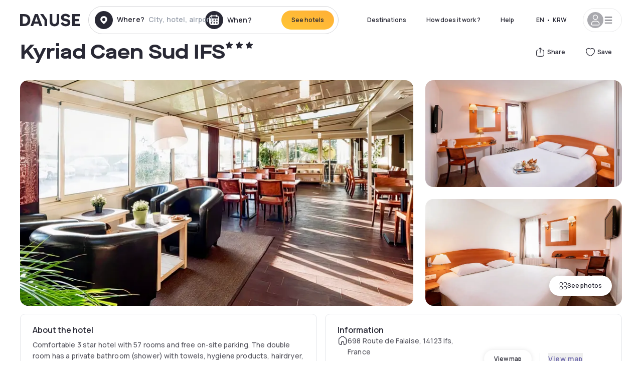

--- FILE ---
content_type: text/html; charset=utf-8
request_url: https://www.dayuse.se/hotels/france/kyriad-caen-sud-ifs
body_size: 44788
content:
<!DOCTYPE html><html translate="no" lang="en-SE"><head><meta charSet="utf-8"/><meta name="viewport" content="width=device-width"/><link rel="canonical" href="https://www.dayuse.se/hotels/france/kyriad-caen-sud-ifs"/><script>
          var kameleoonLoadingTimeout = 1000;
          window.kameleoonQueue = window.kameleoonQueue || [];
          window.kameleoonStartLoadTime =  Date.now() - performance.now();
          if (!document.getElementById("kameleoonLoadingStyleSheet") && !window.kameleoonDisplayPageTimeOut)
          {
              var kameleoonS = document.getElementsByTagName("script")[0];
              var kameleoonCc = "* { visibility: hidden !important; background-image: none !important; }";
              var kameleoonStn = document.createElement("style");
              kameleoonStn.type = "text/css";
              kameleoonStn.id = "kameleoonLoadingStyleSheet";
              if (kameleoonStn.styleSheet)
              {
                  kameleoonStn.styleSheet.cssText = kameleoonCc;
              }
                  else
              {
                  kameleoonStn.appendChild(document.createTextNode(kameleoonCc));
              }
              kameleoonS.parentNode.insertBefore(kameleoonStn, kameleoonS);
              window.kameleoonDisplayPage = function(fromEngine)
                  {
                      if (!fromEngine)
                      {
                          window.kameleoonTimeout = true;
                      }
                      if (kameleoonStn.parentNode)
                      {
                          kameleoonStn.parentNode.removeChild(kameleoonStn);
                      }
                  };
              window.kameleoonDisplayPageTimeOut = window.setTimeout(window.kameleoonDisplayPage, kameleoonLoadingTimeout);
          }</script><script type="text/javascript" src="/enkoleoma.js" async=""></script><script>
              (function(w,d,s,l,i){w[l]=w[l]||[];w[l].push({'gtm.start':
              new Date().getTime(),event:'gtm.js'});var f=d.getElementsByTagName(s)[0],
              j=d.createElement(s),dl=l!='dataLayer'?'&l='+l:'';j.async=true;j.src=
              'https://sgtm.dayuse.com/tms?id='+i+dl;f.parentNode.insertBefore(j,f);
              })(window,document,'script','dataLayer', 'GTM-PFRJSLZ');
              </script><title>Kyriad Caen Sud IFS, Ifs : -30% during the day - Dayuse.se</title><meta name="robots" content="index,follow"/><meta name="description" content="Kyriad Caen Sud IFS : Book a hotel room for a few hours with Dayuse.se from ₩106,782. Book without a credit card and cancel free of charge."/><link rel="alternate" hrefLang="fr-FR" href="https://www.dayuse.fr/hotels/france/kyriad-caen-sud-ifs"/><link rel="alternate" hrefLang="en-GB" href="https://www.dayuse.co.uk/hotels/france/kyriad-caen-sud-ifs"/><link rel="alternate" hrefLang="it-IT" href="https://www.dayuse-hotels.it/hotels/france/kyriad-caen-sud-ifs"/><link rel="alternate" hrefLang="es-ES" href="https://www.dayuse.es/hotels/france/kyriad-caen-sud-ifs"/><link rel="alternate" hrefLang="de-DE" href="https://www.dayuse.de/hotels/france/kyriad-caen-sud-ifs"/><link rel="alternate" hrefLang="fr-BE" href="https://www.dayuse.be/hotels/france/kyriad-caen-sud-ifs"/><link rel="alternate" hrefLang="nl-BE" href="https://nl.dayuse.be/hotels/france/kyriad-caen-sud-ifs"/><link rel="alternate" hrefLang="fr-CH" href="https://www.dayuse.ch/hotels/france/kyriad-caen-sud-ifs"/><link rel="alternate" hrefLang="de-CH" href="https://de.dayuse.ch/hotels/france/kyriad-caen-sud-ifs"/><link rel="alternate" hrefLang="pt-BR" href="https://www.dayuse.net.br/hotels/france/kyriad-caen-sud-ifs"/><link rel="alternate" hrefLang="pt-PT" href="https://pt.dayuse.com/hotels/france/kyriad-caen-sud-ifs"/><link rel="alternate" hrefLang="nl-NL" href="https://www.dayuse.nl/hotels/france/kyriad-caen-sud-ifs"/><link rel="alternate" hrefLang="de-AT" href="https://www.dayuse.at/hotels/france/kyriad-caen-sud-ifs"/><link rel="alternate" hrefLang="en-AU" href="https://au.dayuse.com/hotels/france/kyriad-caen-sud-ifs"/><link rel="alternate" hrefLang="en-IE" href="https://www.dayuse.ie/hotels/france/kyriad-caen-sud-ifs"/><link rel="alternate" hrefLang="zh-HK" href="https://www.dayuse.com.hk/hotels/france/kyriad-caen-sud-ifs"/><link rel="alternate" hrefLang="en-HK" href="https://en.dayuse.com.hk/hotels/france/kyriad-caen-sud-ifs"/><link rel="alternate" hrefLang="en-AE" href="https://www.dayuse.ae/hotels/france/kyriad-caen-sud-ifs"/><link rel="alternate" hrefLang="en-QA" href="https://qa.dayuse.com/hotels/france/kyriad-caen-sud-ifs"/><link rel="alternate" hrefLang="en-BH" href="https://bh.dayuse.com/hotels/france/kyriad-caen-sud-ifs"/><link rel="alternate" hrefLang="en-CA" href="https://ca.dayuse.com/hotels/france/kyriad-caen-sud-ifs"/><link rel="alternate" hrefLang="en-SG" href="https://www.dayuse.sg/hotels/france/kyriad-caen-sud-ifs"/><link rel="alternate" hrefLang="en-SE" href="https://www.dayuse.se/hotels/france/kyriad-caen-sud-ifs"/><link rel="alternate" hrefLang="en-TH" href="https://th.dayuse.com/hotels/france/kyriad-caen-sud-ifs"/><link rel="alternate" hrefLang="ko-KR" href="https://kr.dayuse.com/hotels/france/kyriad-caen-sud-ifs"/><link rel="alternate" hrefLang="en-NZ" href="https://nz.dayuse.com/hotels/france/kyriad-caen-sud-ifs"/><link rel="alternate" hrefLang="en-US" href="https://www.dayuse.com/hotels/france/kyriad-caen-sud-ifs"/><link rel="alternate" hrefLang="en" href="https://www.dayuse.com/hotels/france/kyriad-caen-sud-ifs"/><link rel="alternate" hrefLang="fr" href="https://www.dayuse.fr/hotels/france/kyriad-caen-sud-ifs"/><link rel="alternate" hrefLang="de" href="https://www.dayuse.de/hotels/france/kyriad-caen-sud-ifs"/><link rel="alternate" hrefLang="es" href="https://www.dayuse.es/hotels/france/kyriad-caen-sud-ifs"/><link rel="alternate" hrefLang="it" href="https://www.dayuse-hotels.it/hotels/france/kyriad-caen-sud-ifs"/><link rel="alternate" hrefLang="nl" href="https://www.dayuse.nl/hotels/france/kyriad-caen-sud-ifs"/><link rel="alternate" hrefLang="pt" href="https://pt.dayuse.com/hotels/france/kyriad-caen-sud-ifs"/><link rel="alternate" hrefLang="zh" href="https://www.dayuse.com.hk/hotels/france/kyriad-caen-sud-ifs"/><link rel="alternate" hrefLang="ko" href="https://kr.dayuse.com/hotels/france/kyriad-caen-sud-ifs"/><link rel="alternate" hrefLang="zh-CN" href="https://cn.dayuse.com/hotels/france/kyriad-caen-sud-ifs"/><link rel="alternate" hrefLang="ja-JP" href="https://jp.dayuse.com/hotels/france/kyriad-caen-sud-ifs"/><link rel="alternate" hrefLang="en-IN" href="https://in.dayuse.com/hotels/france/kyriad-caen-sud-ifs"/><link rel="alternate" hrefLang="el-GR" href="https://gr.dayuse.com/hotels/france/kyriad-caen-sud-ifs"/><link rel="alternate" hrefLang="es-MX" href="https://mx.dayuse.com/hotels/france/kyriad-caen-sud-ifs"/><link rel="alternate" hrefLang="tr-TR" href="https://tr.dayuse.com/hotels/france/kyriad-caen-sud-ifs"/><link rel="alternate" hrefLang="vi-VN" href="https://vn.dayuse.com/hotels/france/kyriad-caen-sud-ifs"/><link rel="alternate" hrefLang="id-ID" href="https://id.dayuse.com/hotels/france/kyriad-caen-sud-ifs"/><link rel="alternate" hrefLang="pl-PL" href="https://pl.dayuse.com/hotels/france/kyriad-caen-sud-ifs"/><link rel="alternate" hrefLang="en-MY" href="https://my.dayuse.com/hotels/france/kyriad-caen-sud-ifs"/><link rel="alternate" hrefLang="en-PH" href="https://ph.dayuse.com/hotels/france/kyriad-caen-sud-ifs"/><link rel="alternate" hrefLang="es-AR" href="https://ar.dayuse.com/hotels/france/kyriad-caen-sud-ifs"/><link rel="alternate" hrefLang="en-ZA" href="https://za.dayuse.com/hotels/france/kyriad-caen-sud-ifs"/><link rel="alternate" hrefLang="no-NO" href="https://no.dayuse.com/hotels/france/kyriad-caen-sud-ifs"/><link rel="alternate" hrefLang="ro-RO" href="https://ro.dayuse.com/hotels/france/kyriad-caen-sud-ifs"/><link rel="alternate" hrefLang="da-DK" href="https://dk.dayuse.com/hotels/france/kyriad-caen-sud-ifs"/><link rel="alternate" hrefLang="bg-BG" href="https://bg.dayuse.com/hotels/france/kyriad-caen-sud-ifs"/><link rel="alternate" hrefLang="fi-FI" href="https://fi.dayuse.com/hotels/france/kyriad-caen-sud-ifs"/><link rel="alternate" hrefLang="hr-HR" href="https://hr.dayuse.com/hotels/france/kyriad-caen-sud-ifs"/><link rel="alternate" hrefLang="hu-HU" href="https://hu.dayuse.com/hotels/france/kyriad-caen-sud-ifs"/><link rel="alternate" hrefLang="es-CL" href="https://cl.dayuse.com/hotels/france/kyriad-caen-sud-ifs"/><link rel="alternate" hrefLang="sk-SK" href="https://sk.dayuse.com/hotels/france/kyriad-caen-sud-ifs"/><link rel="alternate" hrefLang="es-EC" href="https://ec.dayuse.com/hotels/france/kyriad-caen-sud-ifs"/><link rel="alternate" hrefLang="es-CR" href="https://cr.dayuse.com/hotels/france/kyriad-caen-sud-ifs"/><link rel="alternate" hrefLang="es-CO" href="https://co.dayuse.com/hotels/france/kyriad-caen-sud-ifs"/><meta property="og:title" content="Kyriad Caen Sud IFS, Ifs : -30% during the day - Dayuse.se"/><meta property="og:description" content="Kyriad Caen Sud IFS : Book a hotel room for a few hours with Dayuse.se from ₩106,782. Book without a credit card and cancel free of charge."/><meta property="og:type" content="product"/><meta property="og:image" content="https://dayuse.twic.pics/hotels/7336/4ce73b40e3a32d1eac1996a274346838-kyriad-caen-sud-ifs.jpg?frz-w=320&amp;frz-fit=cover"/><meta property="og:image:alt" content="Kyriad Caen Sud IFS"/><meta property="og:image:width" content="320"/><meta property="og:image:height" content="180"/><meta property="og:site_name" content="Dayuse"/><link rel="alternate" href="/hotel-page-rss-feed.xml" type="application/rss+xml"/><script type="application/ld+json">{"@context":"https://schema.org","@type":"BreadcrumbList","itemListElement":[{"@type":"ListItem","position":0,"item":"https://www.dayuse.se/","name":"Home"},{"@type":"ListItem","position":1,"item":"https://www.dayuse.se/s/france","name":"France"},{"@type":"ListItem","position":2,"item":"https://www.dayuse.se/s/france/normandie","name":"Normandie"},{"@type":"ListItem","position":3,"item":"https://www.dayuse.se/s/france/normandie/calvados","name":"Calvados"},{"@type":"ListItem","position":4,"item":"https://www.dayuse.se/s/france/normandie/calvados/ifs","name":"Ifs"}]}</script><link rel="preload" as="image" imageSrcSet="https://image.dayuse.com/hotels/7336/4ce73b40e3a32d1eac1996a274346838-kyriad-caen-sud-ifs.jpg?twic=v1/resize=640/quality=75 640w, https://image.dayuse.com/hotels/7336/4ce73b40e3a32d1eac1996a274346838-kyriad-caen-sud-ifs.jpg?twic=v1/resize=750/quality=75 750w, https://image.dayuse.com/hotels/7336/4ce73b40e3a32d1eac1996a274346838-kyriad-caen-sud-ifs.jpg?twic=v1/resize=828/quality=75 828w, https://image.dayuse.com/hotels/7336/4ce73b40e3a32d1eac1996a274346838-kyriad-caen-sud-ifs.jpg?twic=v1/resize=1080/quality=75 1080w, https://image.dayuse.com/hotels/7336/4ce73b40e3a32d1eac1996a274346838-kyriad-caen-sud-ifs.jpg?twic=v1/resize=1200/quality=75 1200w, https://image.dayuse.com/hotels/7336/4ce73b40e3a32d1eac1996a274346838-kyriad-caen-sud-ifs.jpg?twic=v1/resize=1920/quality=75 1920w, https://image.dayuse.com/hotels/7336/4ce73b40e3a32d1eac1996a274346838-kyriad-caen-sud-ifs.jpg?twic=v1/resize=2048/quality=75 2048w, https://image.dayuse.com/hotels/7336/4ce73b40e3a32d1eac1996a274346838-kyriad-caen-sud-ifs.jpg?twic=v1/resize=3840/quality=75 3840w" imageSizes="(min-width: 768px) 768px, 100vw" fetchpriority="high"/><meta name="next-head-count" content="81"/><link rel="preconnect" href="https://fonts.googleapis.com"/><link rel="preconnect" href="https://fonts.gstatic.com"/><link rel="stylesheet" data-href="https://fonts.googleapis.com/css2?family=Manrope:wght@200;300;400;500;600;700;800&amp;display=swap"/><link rel="preconnect" href="https://dayuse.twic.pics"/><link rel="shortcut icon" type="image/png" sizes="192x192" href="/android-chrome-192x192.png"/><link rel="apple-touch-icon" type="image/png" sizes="192x192" href="/apple-touch-icon.png"/><link rel="preload" href="/_next/static/css/bb234f50a4a930d6.css" as="style" crossorigin="anonymous"/><link rel="stylesheet" href="/_next/static/css/bb234f50a4a930d6.css" crossorigin="anonymous" data-n-g=""/><link rel="preload" href="/_next/static/css/5689c02ad49ccb8d.css" as="style" crossorigin="anonymous"/><link rel="stylesheet" href="/_next/static/css/5689c02ad49ccb8d.css" crossorigin="anonymous" data-n-p=""/><link rel="preload" href="/_next/static/css/4cd358ba8304893d.css" as="style" crossorigin="anonymous"/><link rel="stylesheet" href="/_next/static/css/4cd358ba8304893d.css" crossorigin="anonymous" data-n-p=""/><link rel="preload" href="/_next/static/css/ec1a5d6cb9770f69.css" as="style" crossorigin="anonymous"/><link rel="stylesheet" href="/_next/static/css/ec1a5d6cb9770f69.css" crossorigin="anonymous" data-n-p=""/><noscript data-n-css=""></noscript><script defer="" crossorigin="anonymous" nomodule="" src="/_next/static/chunks/polyfills-42372ed130431b0a.js"></script><script src="/_next/static/chunks/webpack-494baffd4e1fadf8.js" defer="" crossorigin="anonymous"></script><script src="/_next/static/chunks/framework-ccff4bb10ca7a844.js" defer="" crossorigin="anonymous"></script><script src="/_next/static/chunks/main-8f709d2a56ffa5e0.js" defer="" crossorigin="anonymous"></script><script src="/_next/static/chunks/pages/_app-32a5e4ca84885a7a.js" defer="" crossorigin="anonymous"></script><script src="/_next/static/chunks/11e07bb4-ecab8e418514ca72.js" defer="" crossorigin="anonymous"></script><script src="/_next/static/chunks/6424-aa82e0af8d62506d.js" defer="" crossorigin="anonymous"></script><script src="/_next/static/chunks/1860-1fffb5fd01e02c9c.js" defer="" crossorigin="anonymous"></script><script src="/_next/static/chunks/9207-6d268bf4027f1d60.js" defer="" crossorigin="anonymous"></script><script src="/_next/static/chunks/1681-f89fc2bb6506fb2f.js" defer="" crossorigin="anonymous"></script><script src="/_next/static/chunks/8945-913e61c74bbb11e9.js" defer="" crossorigin="anonymous"></script><script src="/_next/static/chunks/2195-28341ed7eeaefc62.js" defer="" crossorigin="anonymous"></script><script src="/_next/static/chunks/3935-7c47be9f17285a78.js" defer="" crossorigin="anonymous"></script><script src="/_next/static/chunks/4634-3e35a0244367528a.js" defer="" crossorigin="anonymous"></script><script src="/_next/static/chunks/9755-b2886e792733da7b.js" defer="" crossorigin="anonymous"></script><script src="/_next/static/chunks/9803-cb5bb47e7a808b45.js" defer="" crossorigin="anonymous"></script><script src="/_next/static/chunks/3128-d5fd4e7c5309d162.js" defer="" crossorigin="anonymous"></script><script src="/_next/static/chunks/9490-2ce5a6c90f01ea35.js" defer="" crossorigin="anonymous"></script><script src="/_next/static/chunks/8744-47a51d4e1bd50fea.js" defer="" crossorigin="anonymous"></script><script src="/_next/static/chunks/5127-b2ce83e9c07559b4.js" defer="" crossorigin="anonymous"></script><script src="/_next/static/chunks/1129-2932f2ed263689f7.js" defer="" crossorigin="anonymous"></script><script src="/_next/static/chunks/4372-dfa72d1fd66359ba.js" defer="" crossorigin="anonymous"></script><script src="/_next/static/chunks/8162-517609a67eb1c8dc.js" defer="" crossorigin="anonymous"></script><script src="/_next/static/chunks/544-a2b71707b36e1453.js" defer="" crossorigin="anonymous"></script><script src="/_next/static/chunks/2429-572e803dc6f606ca.js" defer="" crossorigin="anonymous"></script><script src="/_next/static/chunks/134-5be590cddb0b67db.js" defer="" crossorigin="anonymous"></script><script src="/_next/static/chunks/2357-038faa220aba970d.js" defer="" crossorigin="anonymous"></script><script src="/_next/static/chunks/9324-f78412b2ca3262b3.js" defer="" crossorigin="anonymous"></script><script src="/_next/static/chunks/7632-338909887821353c.js" defer="" crossorigin="anonymous"></script><script src="/_next/static/chunks/7483-98f2964ec880521b.js" defer="" crossorigin="anonymous"></script><script src="/_next/static/chunks/9743-d3238b15c014d820.js" defer="" crossorigin="anonymous"></script><script src="/_next/static/chunks/pages/hotels/%5B...slug%5D-39b6612e0b61d061.js" defer="" crossorigin="anonymous"></script><script src="/_next/static/3bdfa0d28a267e600efb9858c2fda1c5946bb04f/_buildManifest.js" defer="" crossorigin="anonymous"></script><script src="/_next/static/3bdfa0d28a267e600efb9858c2fda1c5946bb04f/_ssgManifest.js" defer="" crossorigin="anonymous"></script><link rel="stylesheet" href="https://fonts.googleapis.com/css2?family=Manrope:wght@200;300;400;500;600;700;800&display=swap"/></head><body><noscript></noscript><div id="__next"><script type="application/ld+json">{"@context":"https://schema.org","@type":"Hotel","@id":"https://www.dayuse.se/hotels/france/kyriad-caen-sud-ifs","name":"Kyriad Caen Sud IFS","description":"<p>Comfortable 3 star hotel with 57 rooms and free on-site parking. The double room has a private bathroom (shower) with towels, hygiene products, hairdryer, flat screen TV and a free Wi-Fi connection and a courtesy tray with tea, coffee, cakes, kettle. Access to the facility is direct and convenient.&nbsp;</p>","url":"https://www.dayuse.se/hotels/france/kyriad-caen-sud-ifs","telephone":"","priceRange":"Price starts at 106782 KRW. We adjust our prices regularly","image":["https://dayuse.twic.pics/hotels/7336/4ce73b40e3a32d1eac1996a274346838-kyriad-caen-sud-ifs.jpg","https://dayuse.twic.pics/hotels/7336/63bb45a54e159784e16e0480a8a274d0-kyriad-caen-sud-ifs.jpeg","https://dayuse.twic.pics/hotels/7336/455649c8f598dac44ec6c4c4e09f3d62-kyriad-caen-sud-ifs.jpeg","https://dayuse.twic.pics/hotels/7336/2c774b71c91af32787cad45e8422dbff-kyriad-caen-sud-ifs.jpeg","https://dayuse.twic.pics/hotels/7336/9ecb36bc7c865b09a3499293387cb388-kyriad-caen-sud-ifs.jpg","https://dayuse.twic.pics/hotels/7336/7bc855bd828e28be99b961edbaaf9a4f-kyriad-caen-sud-ifs.jpg","https://dayuse.twic.pics/hotels/7336/6ac8e292212f9c5078db5f0407c4c663-kyriad-caen-sud-ifs.jpg","https://dayuse.twic.pics/hotels/7336/15a8e3f7931aaaa5f0c612e31153cc74-kyriad-caen-sud-ifs.jpeg"],"address":{"@type":"PostalAddress","streetAddress":"698 Route de Falaise, 14123 Ifs, France","addressLocality":"Ifs","addressRegion":"","postalCode":"14123"},"geo":{"latitude":"49.1467268","longitude":"-0.3401785","@type":"GeoCoordinates"},"aggregateRating":{"@type":"AggregateRating","ratingCount":18,"ratingValue":"4.5"}}</script><div class="undefined"></div><header class="z-40 h-20 left-0 right-0 top-0"><div class="flex items-center justify-between h-full ds-container"><div class="flex flex-1 items-center justify-between md:justify-start"><div class="flex"><div class="block md:hidden text-shadow-black"><div class="flex items-center h-full"><svg class="h-6 w-6 mr-4" type="button" aria-haspopup="dialog" aria-expanded="false" aria-controls="radix-:R1aq6:" data-state="closed"><use href="/common-icons-1764665529445.sprite.svg#menu"></use></svg></div></div><a class="mr-4 text-shadow-black" href="/"><span class="sr-only">Dayuse</span><svg data-name="Layer 1" xmlns="http://www.w3.org/2000/svg" viewBox="0 0 481.62 100" width="120" height="30" fill="currentColor"><path d="M481.62 97.76v-18.1H437.3V58.77h35.49v-18H437.3V20.2h43.76V2.1h-64.93v95.66zm-156-22.16c6 15.42 20.9 24.26 40.68 24.26 22.2 0 35.7-11.36 35.7-30.29 0-14.59-8.84-24.69-28.19-28.48l-13.51-2.66c-7.85-1.54-11.78-5.19-11.78-10 0-6.73 5.61-10.66 15-10.66s16.27 4.77 20.34 13.33L401 21.74C395.93 8.13 382 0 363.39 0c-21.6 0-35.76 10.8-35.76 29.87 0 14.73 9.11 24.27 27.2 27.77l13.61 2.67C376.85 62 381.06 65.5 381.06 71c0 7-5.61 11.08-14.86 11.08-10.66 0-18.1-5.75-23-16.27zM275.17 100C298.73 100 313 86.4 313 62.55V2.1h-20v59.47c0 12.62-6.59 19.5-17.39 19.5s-17.39-6.88-17.39-19.5V2.1H237v60.45C237 86.4 251.47 100 275.17 100M160.73 2.1l34.64 50.35v45.31h21.18V47L185.69 2.1zM130.43 24l12.77 37.71h-25.53zm47.13 73.78L142.64 2.1h-24.13L83.59 97.76h21.88l6.17-18.24h37.59l6.17 18.24zM21.18 20.34H32c18.51 0 28.47 10.52 28.47 29.59S50.49 79.52 32 79.52H21.18zm11.36 77.42c32 0 49.51-17 49.51-47.83S64.52 2.1 32.54 2.1H0v95.66z"></path></svg></a></div><div class=""><div class="lg:mt-0 flex flex-wrap h-12 md:h-14 justify-end md:justify-start"><div class="lg:mt-0 flex flex-wrap h-12 md:h-14 flex-1 rounded-full border border-shadow-black-20"><div class="flex py-2 md:py-0 h-full"><div class="md:rounded-full md:hover:bg-shadow-black-10"><div class="relative hidden md:flex items-center px-3 h-full md:rounded-full"><svg class="fill-current shrink-0 text-shadow-black size-9 cursor-pointer"><use href="/common-icons-1764665529445.sprite.svg#solid-circle-place"></use></svg><div class="relative w-full"><div class="body3 focus absolute pointer-events-none whitespace-nowrap inset-0 flex items-center px-2 truncate">Where?<span class="text-gray-400 ml-2 truncate">City, hotel, airport...</span></div><input type="text" class="body3 focus focus:outline-none pl-2 pr-4 truncate lg:w-40 w-full bg-transparent" autoComplete="off" value=""/></div></div><div class="md:hidden flex items-center h-full w-full px-3 cursor-pointer  font-medium text-sm"><svg class="size-8 fill-current text-shadow-black mr-2"><use href="/common-icons-1764665529445.sprite.svg#solid-circle-search"></use></svg>Search</div></div><div class="flex rounded-full abtest-calendar abtest-off hover:bg-shadow-black-10"><div class="cursor-pointer"><div class="hidden md:flex items-center px-3 space-x-2 h-full md:rounded-full"><svg class="size-9 text-shadow-black"><use href="/common-icons-1764665529445.sprite.svg#solid-circle-calendar"></use></svg><span class="body3 focus w-24 focus:outline-none text-left whitespace-nowrap">When?</span></div></div><div class="hidden h-full md:rounded-r-xl md:flex py-2 pr-2"><button class="flex justify-center select-none items-center rounded-full text-shadow-black bg-gradient-to-bl from-[#FFAF36] to-sunshine-yellow cursor-pointer whitespace-nowrap active:bg-sunshine-yellow active:bg-none hover:bg-[#FFAF36] hover:bg-none disabled:bg-shadow-black-40 disabled:bg-none disabled:text-white disabled:cursor-default text-button-sm py-3 px-5" type="submit"><span>See hotels</span></button></div></div></div></div></div></div></div><div class="hidden lg:flex items-center"><button class="inline-flex items-center justify-center gap-2 whitespace-nowrap rounded-full transition-colors focus-visible:outline-none focus-visible:ring-2 focus-visible:ring-offset-2 focus-visible:ring-black disabled:pointer-events-none disabled:opacity-50 [&amp;_svg]:pointer-events-none [&amp;_svg]:size-4 [&amp;_svg]:shrink-0 bg-transparent hover:bg-[#F8F7FB] active:bg-[#E9E9F3] focus:bg-white/25 disabled:bg-shadow-black-20 ds-text-button-sm py-3 px-5 h-[42px] text-shadow-black" type="button" aria-haspopup="dialog" aria-expanded="false" aria-controls="radix-:Rcq6:" data-state="closed">Destinations</button><button class="items-center justify-center gap-2 whitespace-nowrap rounded-full transition-colors focus-visible:outline-none focus-visible:ring-2 focus-visible:ring-offset-2 focus-visible:ring-black disabled:pointer-events-none disabled:opacity-50 [&amp;_svg]:pointer-events-none [&amp;_svg]:size-4 [&amp;_svg]:shrink-0 bg-transparent hover:bg-[#F8F7FB] active:bg-[#E9E9F3] focus:bg-white/25 text-shadow-black disabled:bg-shadow-black-20 ds-text-button-sm py-3 px-5 h-[42px] xl:block hidden" href="/how-it-works">How does it work ?</button><button class="items-center justify-center gap-2 whitespace-nowrap rounded-full transition-colors focus-visible:outline-none focus-visible:ring-2 focus-visible:ring-offset-2 focus-visible:ring-black disabled:pointer-events-none disabled:opacity-50 [&amp;_svg]:pointer-events-none [&amp;_svg]:size-4 [&amp;_svg]:shrink-0 bg-transparent hover:bg-[#F8F7FB] active:bg-[#E9E9F3] focus:bg-white/25 text-shadow-black disabled:bg-shadow-black-20 ds-text-button-sm py-3 px-5 h-[42px] xl:block hidden" href="https://support.dayuse.com/hc/en-us">Help</button><button class="items-center justify-center gap-2 whitespace-nowrap rounded-full transition-colors focus-visible:outline-none focus-visible:ring-2 focus-visible:ring-offset-2 focus-visible:ring-black disabled:pointer-events-none disabled:opacity-50 [&amp;_svg]:pointer-events-none [&amp;_svg]:size-4 [&amp;_svg]:shrink-0 bg-transparent hover:bg-[#F8F7FB] active:bg-[#E9E9F3] focus:bg-white/25 text-shadow-black disabled:bg-shadow-black-20 ds-text-button-sm py-3 px-5 h-[42px] hidden"></button><div class="pr-2"><button class="inline-flex items-center justify-center gap-2 whitespace-nowrap rounded-full transition-colors focus-visible:outline-none focus-visible:ring-2 focus-visible:ring-offset-2 focus-visible:ring-black disabled:pointer-events-none disabled:opacity-50 [&amp;_svg]:pointer-events-none [&amp;_svg]:size-4 [&amp;_svg]:shrink-0 bg-transparent hover:bg-[#F8F7FB] active:bg-[#E9E9F3] focus:bg-white/25 text-shadow-black disabled:bg-shadow-black-20 ds-text-button-sm py-3 px-5 h-[42px]" type="button" aria-haspopup="dialog" aria-expanded="false" aria-controls="radix-:R1cq6:" data-state="closed"><span class="uppercase mx-1">en</span><span>•</span><span class="mx-1">KRW</span></button></div><button class="bg-white flex gap-3 items-center active:shadow-100 rounded-full h-12 pl-2 pr-4 border border-shadow-black-10 hover:border-shadow-black-80" type="button" id="radix-:R1kq6:" aria-haspopup="menu" aria-expanded="false" data-state="closed" data-slot="dropdown-menu-trigger"><span class="h-8 w-8 rounded-full flex items-center justify-center uppercase bg-shadow-black-40"><svg class="h-6 w-6 text-white fill-current"><use href="/common-icons-1764665529445.sprite.svg#user"></use></svg><span class="font-bold"></span></span><svg class="h-5 w-5 text-shadow-black"><use href="/common-icons-1764665529445.sprite.svg#menu"></use></svg></button></div></div></header><main><article class="flex flex-col md:mb-6 ds-container"><div data-anchor="presentation" id="presentation"></div><div class="md:order-3 md:m-auto -mx-5 md:mx-0"><div id="js-hotel-photos-container" class="relative overflow-auto md:overflow-visible flex"><button class="flex justify-center select-none items-center text-shadow-black shadow-100 bg-white active:bg-shadow-black-3 active:border-shadow-black hover:bg-shadow-black-3 disabled:opacity-50 disabled:hover:bg-white disabled:active:bg-white rounded-full text-button-sm py-3 px-5 hidden md:flex absolute gap-x-1 right-5 bottom-5 z-10" id="js-hotel-photos-see-all"><svg class="size-4"><use href="/common-icons-1764665529445.sprite.svg#gallery"></use></svg>See photos</button><div class="md:hidden bg-white pt-[66.66%] w-full overflow-hidden relative"><button class="flex justify-center select-none items-center text-shadow-black shadow-100 bg-white active:bg-shadow-black-3 active:border-shadow-black hover:bg-shadow-black-3 disabled:opacity-50 disabled:hover:bg-white disabled:active:bg-white rounded-full text-button-sm h-9 w-9 md:hidden absolute left-5 top-4 z-10"><svg class="fill-current size-5"><use href="/common-icons-1764665529445.sprite.svg#chevron-left"></use></svg></button><div class="absolute md:overflow-x-hidden top-0 left-0 w-full h-full"><div class="absolute right-5 top-4 z-10"><div class="relative flex"><div class="flex gap-x-3 md:gap-x-0"><div class="relative"><button class="flex justify-center select-none items-center text-shadow-black shadow-100 bg-white active:bg-shadow-black-3 active:border-shadow-black hover:bg-shadow-black-3 disabled:opacity-50 disabled:hover:bg-white disabled:active:bg-white rounded-full text-button-sm h-9 w-9 space-x-1" id="js-hotel-photos-share-button"><svg class="size-5"><use href="/common-icons-1764665529445.sprite.svg#share"></use></svg><span class="m-auto sr-only md:not-sr-only">Share</span></button></div><button class="flex justify-center select-none items-center text-shadow-black shadow-100 bg-white active:bg-shadow-black-3 active:border-shadow-black hover:bg-shadow-black-3 disabled:opacity-50 disabled:hover:bg-white disabled:active:bg-white rounded-full text-button-sm h-9 w-9 space-x-1" id="js-hotel-photos-favorite-button"><svg class="size-5"><use href="/common-icons-1764665529445.sprite.svg#heart"></use></svg><span class="m-auto sr-only md:not-sr-only">Save</span></button></div></div></div><div class="flex duration-300 h-full overflow-x-auto md:overflow-x-visible scrollbar-hide snap-x-mand"><div class="relative flex-none object-cover snap-align-start snap-stop-always w-full md:rounded-100"><img alt="Kyriad Caen Sud IFS" fetchpriority="high" decoding="async" data-nimg="fill" class="object-cover" style="position:absolute;height:100%;width:100%;left:0;top:0;right:0;bottom:0;color:transparent" sizes="(min-width: 768px) 768px, 100vw" srcSet="https://image.dayuse.com/hotels/7336/4ce73b40e3a32d1eac1996a274346838-kyriad-caen-sud-ifs.jpg?twic=v1/resize=640/quality=75 640w, https://image.dayuse.com/hotels/7336/4ce73b40e3a32d1eac1996a274346838-kyriad-caen-sud-ifs.jpg?twic=v1/resize=750/quality=75 750w, https://image.dayuse.com/hotels/7336/4ce73b40e3a32d1eac1996a274346838-kyriad-caen-sud-ifs.jpg?twic=v1/resize=828/quality=75 828w, https://image.dayuse.com/hotels/7336/4ce73b40e3a32d1eac1996a274346838-kyriad-caen-sud-ifs.jpg?twic=v1/resize=1080/quality=75 1080w, https://image.dayuse.com/hotels/7336/4ce73b40e3a32d1eac1996a274346838-kyriad-caen-sud-ifs.jpg?twic=v1/resize=1200/quality=75 1200w, https://image.dayuse.com/hotels/7336/4ce73b40e3a32d1eac1996a274346838-kyriad-caen-sud-ifs.jpg?twic=v1/resize=1920/quality=75 1920w, https://image.dayuse.com/hotels/7336/4ce73b40e3a32d1eac1996a274346838-kyriad-caen-sud-ifs.jpg?twic=v1/resize=2048/quality=75 2048w, https://image.dayuse.com/hotels/7336/4ce73b40e3a32d1eac1996a274346838-kyriad-caen-sud-ifs.jpg?twic=v1/resize=3840/quality=75 3840w" src="https://image.dayuse.com/hotels/7336/4ce73b40e3a32d1eac1996a274346838-kyriad-caen-sud-ifs.jpg?twic=v1/resize=3840/quality=75"/></div><div class="relative flex-none object-cover snap-align-start snap-stop-always w-full md:rounded-100"><img alt="Kyriad Caen Sud IFS" loading="lazy" decoding="async" data-nimg="fill" class="object-cover" style="position:absolute;height:100%;width:100%;left:0;top:0;right:0;bottom:0;color:transparent" sizes="(min-width: 768px) 768px, 100vw" srcSet="https://image.dayuse.com/hotels/7336/63bb45a54e159784e16e0480a8a274d0-kyriad-caen-sud-ifs.jpeg?twic=v1/resize=640/quality=75 640w, https://image.dayuse.com/hotels/7336/63bb45a54e159784e16e0480a8a274d0-kyriad-caen-sud-ifs.jpeg?twic=v1/resize=750/quality=75 750w, https://image.dayuse.com/hotels/7336/63bb45a54e159784e16e0480a8a274d0-kyriad-caen-sud-ifs.jpeg?twic=v1/resize=828/quality=75 828w, https://image.dayuse.com/hotels/7336/63bb45a54e159784e16e0480a8a274d0-kyriad-caen-sud-ifs.jpeg?twic=v1/resize=1080/quality=75 1080w, https://image.dayuse.com/hotels/7336/63bb45a54e159784e16e0480a8a274d0-kyriad-caen-sud-ifs.jpeg?twic=v1/resize=1200/quality=75 1200w, https://image.dayuse.com/hotels/7336/63bb45a54e159784e16e0480a8a274d0-kyriad-caen-sud-ifs.jpeg?twic=v1/resize=1920/quality=75 1920w, https://image.dayuse.com/hotels/7336/63bb45a54e159784e16e0480a8a274d0-kyriad-caen-sud-ifs.jpeg?twic=v1/resize=2048/quality=75 2048w, https://image.dayuse.com/hotels/7336/63bb45a54e159784e16e0480a8a274d0-kyriad-caen-sud-ifs.jpeg?twic=v1/resize=3840/quality=75 3840w" src="https://image.dayuse.com/hotels/7336/63bb45a54e159784e16e0480a8a274d0-kyriad-caen-sud-ifs.jpeg?twic=v1/resize=3840/quality=75"/></div><div class="relative flex-none object-cover snap-align-start snap-stop-always w-full md:rounded-100"><img alt="Kyriad Caen Sud IFS" loading="lazy" decoding="async" data-nimg="fill" class="object-cover" style="position:absolute;height:100%;width:100%;left:0;top:0;right:0;bottom:0;color:transparent" sizes="(min-width: 768px) 768px, 100vw" srcSet="https://image.dayuse.com/hotels/7336/455649c8f598dac44ec6c4c4e09f3d62-kyriad-caen-sud-ifs.jpeg?twic=v1/resize=640/quality=75 640w, https://image.dayuse.com/hotels/7336/455649c8f598dac44ec6c4c4e09f3d62-kyriad-caen-sud-ifs.jpeg?twic=v1/resize=750/quality=75 750w, https://image.dayuse.com/hotels/7336/455649c8f598dac44ec6c4c4e09f3d62-kyriad-caen-sud-ifs.jpeg?twic=v1/resize=828/quality=75 828w, https://image.dayuse.com/hotels/7336/455649c8f598dac44ec6c4c4e09f3d62-kyriad-caen-sud-ifs.jpeg?twic=v1/resize=1080/quality=75 1080w, https://image.dayuse.com/hotels/7336/455649c8f598dac44ec6c4c4e09f3d62-kyriad-caen-sud-ifs.jpeg?twic=v1/resize=1200/quality=75 1200w, https://image.dayuse.com/hotels/7336/455649c8f598dac44ec6c4c4e09f3d62-kyriad-caen-sud-ifs.jpeg?twic=v1/resize=1920/quality=75 1920w, https://image.dayuse.com/hotels/7336/455649c8f598dac44ec6c4c4e09f3d62-kyriad-caen-sud-ifs.jpeg?twic=v1/resize=2048/quality=75 2048w, https://image.dayuse.com/hotels/7336/455649c8f598dac44ec6c4c4e09f3d62-kyriad-caen-sud-ifs.jpeg?twic=v1/resize=3840/quality=75 3840w" src="https://image.dayuse.com/hotels/7336/455649c8f598dac44ec6c4c4e09f3d62-kyriad-caen-sud-ifs.jpeg?twic=v1/resize=3840/quality=75"/></div><div class="relative flex-none object-cover snap-align-start snap-stop-always w-full md:rounded-100"><img alt="Kyriad Caen Sud IFS" loading="lazy" decoding="async" data-nimg="fill" class="object-cover" style="position:absolute;height:100%;width:100%;left:0;top:0;right:0;bottom:0;color:transparent" sizes="(min-width: 768px) 768px, 100vw" srcSet="https://image.dayuse.com/hotels/7336/2c774b71c91af32787cad45e8422dbff-kyriad-caen-sud-ifs.jpeg?twic=v1/resize=640/quality=75 640w, https://image.dayuse.com/hotels/7336/2c774b71c91af32787cad45e8422dbff-kyriad-caen-sud-ifs.jpeg?twic=v1/resize=750/quality=75 750w, https://image.dayuse.com/hotels/7336/2c774b71c91af32787cad45e8422dbff-kyriad-caen-sud-ifs.jpeg?twic=v1/resize=828/quality=75 828w, https://image.dayuse.com/hotels/7336/2c774b71c91af32787cad45e8422dbff-kyriad-caen-sud-ifs.jpeg?twic=v1/resize=1080/quality=75 1080w, https://image.dayuse.com/hotels/7336/2c774b71c91af32787cad45e8422dbff-kyriad-caen-sud-ifs.jpeg?twic=v1/resize=1200/quality=75 1200w, https://image.dayuse.com/hotels/7336/2c774b71c91af32787cad45e8422dbff-kyriad-caen-sud-ifs.jpeg?twic=v1/resize=1920/quality=75 1920w, https://image.dayuse.com/hotels/7336/2c774b71c91af32787cad45e8422dbff-kyriad-caen-sud-ifs.jpeg?twic=v1/resize=2048/quality=75 2048w, https://image.dayuse.com/hotels/7336/2c774b71c91af32787cad45e8422dbff-kyriad-caen-sud-ifs.jpeg?twic=v1/resize=3840/quality=75 3840w" src="https://image.dayuse.com/hotels/7336/2c774b71c91af32787cad45e8422dbff-kyriad-caen-sud-ifs.jpeg?twic=v1/resize=3840/quality=75"/></div><div class="relative flex-none object-cover snap-align-start snap-stop-always w-full md:rounded-100"><img alt="Kyriad Caen Sud IFS" loading="lazy" decoding="async" data-nimg="fill" class="object-cover" style="position:absolute;height:100%;width:100%;left:0;top:0;right:0;bottom:0;color:transparent" sizes="(min-width: 768px) 768px, 100vw" srcSet="https://image.dayuse.com/hotels/7336/9ecb36bc7c865b09a3499293387cb388-kyriad-caen-sud-ifs.jpg?twic=v1/resize=640/quality=75 640w, https://image.dayuse.com/hotels/7336/9ecb36bc7c865b09a3499293387cb388-kyriad-caen-sud-ifs.jpg?twic=v1/resize=750/quality=75 750w, https://image.dayuse.com/hotels/7336/9ecb36bc7c865b09a3499293387cb388-kyriad-caen-sud-ifs.jpg?twic=v1/resize=828/quality=75 828w, https://image.dayuse.com/hotels/7336/9ecb36bc7c865b09a3499293387cb388-kyriad-caen-sud-ifs.jpg?twic=v1/resize=1080/quality=75 1080w, https://image.dayuse.com/hotels/7336/9ecb36bc7c865b09a3499293387cb388-kyriad-caen-sud-ifs.jpg?twic=v1/resize=1200/quality=75 1200w, https://image.dayuse.com/hotels/7336/9ecb36bc7c865b09a3499293387cb388-kyriad-caen-sud-ifs.jpg?twic=v1/resize=1920/quality=75 1920w, https://image.dayuse.com/hotels/7336/9ecb36bc7c865b09a3499293387cb388-kyriad-caen-sud-ifs.jpg?twic=v1/resize=2048/quality=75 2048w, https://image.dayuse.com/hotels/7336/9ecb36bc7c865b09a3499293387cb388-kyriad-caen-sud-ifs.jpg?twic=v1/resize=3840/quality=75 3840w" src="https://image.dayuse.com/hotels/7336/9ecb36bc7c865b09a3499293387cb388-kyriad-caen-sud-ifs.jpg?twic=v1/resize=3840/quality=75"/></div><div class="relative flex-none object-cover snap-align-start snap-stop-always w-full md:rounded-100"><img alt="Kyriad Caen Sud IFS" loading="lazy" decoding="async" data-nimg="fill" class="object-cover" style="position:absolute;height:100%;width:100%;left:0;top:0;right:0;bottom:0;color:transparent" sizes="(min-width: 768px) 768px, 100vw" srcSet="https://image.dayuse.com/hotels/7336/7bc855bd828e28be99b961edbaaf9a4f-kyriad-caen-sud-ifs.jpg?twic=v1/resize=640/quality=75 640w, https://image.dayuse.com/hotels/7336/7bc855bd828e28be99b961edbaaf9a4f-kyriad-caen-sud-ifs.jpg?twic=v1/resize=750/quality=75 750w, https://image.dayuse.com/hotels/7336/7bc855bd828e28be99b961edbaaf9a4f-kyriad-caen-sud-ifs.jpg?twic=v1/resize=828/quality=75 828w, https://image.dayuse.com/hotels/7336/7bc855bd828e28be99b961edbaaf9a4f-kyriad-caen-sud-ifs.jpg?twic=v1/resize=1080/quality=75 1080w, https://image.dayuse.com/hotels/7336/7bc855bd828e28be99b961edbaaf9a4f-kyriad-caen-sud-ifs.jpg?twic=v1/resize=1200/quality=75 1200w, https://image.dayuse.com/hotels/7336/7bc855bd828e28be99b961edbaaf9a4f-kyriad-caen-sud-ifs.jpg?twic=v1/resize=1920/quality=75 1920w, https://image.dayuse.com/hotels/7336/7bc855bd828e28be99b961edbaaf9a4f-kyriad-caen-sud-ifs.jpg?twic=v1/resize=2048/quality=75 2048w, https://image.dayuse.com/hotels/7336/7bc855bd828e28be99b961edbaaf9a4f-kyriad-caen-sud-ifs.jpg?twic=v1/resize=3840/quality=75 3840w" src="https://image.dayuse.com/hotels/7336/7bc855bd828e28be99b961edbaaf9a4f-kyriad-caen-sud-ifs.jpg?twic=v1/resize=3840/quality=75"/></div><div class="relative flex-none object-cover snap-align-start snap-stop-always w-full md:rounded-100"><img alt="Kyriad Caen Sud IFS" loading="lazy" decoding="async" data-nimg="fill" class="object-cover" style="position:absolute;height:100%;width:100%;left:0;top:0;right:0;bottom:0;color:transparent" sizes="(min-width: 768px) 768px, 100vw" srcSet="https://image.dayuse.com/hotels/7336/6ac8e292212f9c5078db5f0407c4c663-kyriad-caen-sud-ifs.jpg?twic=v1/resize=640/quality=75 640w, https://image.dayuse.com/hotels/7336/6ac8e292212f9c5078db5f0407c4c663-kyriad-caen-sud-ifs.jpg?twic=v1/resize=750/quality=75 750w, https://image.dayuse.com/hotels/7336/6ac8e292212f9c5078db5f0407c4c663-kyriad-caen-sud-ifs.jpg?twic=v1/resize=828/quality=75 828w, https://image.dayuse.com/hotels/7336/6ac8e292212f9c5078db5f0407c4c663-kyriad-caen-sud-ifs.jpg?twic=v1/resize=1080/quality=75 1080w, https://image.dayuse.com/hotels/7336/6ac8e292212f9c5078db5f0407c4c663-kyriad-caen-sud-ifs.jpg?twic=v1/resize=1200/quality=75 1200w, https://image.dayuse.com/hotels/7336/6ac8e292212f9c5078db5f0407c4c663-kyriad-caen-sud-ifs.jpg?twic=v1/resize=1920/quality=75 1920w, https://image.dayuse.com/hotels/7336/6ac8e292212f9c5078db5f0407c4c663-kyriad-caen-sud-ifs.jpg?twic=v1/resize=2048/quality=75 2048w, https://image.dayuse.com/hotels/7336/6ac8e292212f9c5078db5f0407c4c663-kyriad-caen-sud-ifs.jpg?twic=v1/resize=3840/quality=75 3840w" src="https://image.dayuse.com/hotels/7336/6ac8e292212f9c5078db5f0407c4c663-kyriad-caen-sud-ifs.jpg?twic=v1/resize=3840/quality=75"/></div><div class="relative flex-none object-cover snap-align-start snap-stop-always w-full md:rounded-100"><img alt="Kyriad Caen Sud IFS" loading="lazy" decoding="async" data-nimg="fill" class="object-cover" style="position:absolute;height:100%;width:100%;left:0;top:0;right:0;bottom:0;color:transparent" sizes="(min-width: 768px) 768px, 100vw" srcSet="https://image.dayuse.com/hotels/7336/15a8e3f7931aaaa5f0c612e31153cc74-kyriad-caen-sud-ifs.jpeg?twic=v1/resize=640/quality=75 640w, https://image.dayuse.com/hotels/7336/15a8e3f7931aaaa5f0c612e31153cc74-kyriad-caen-sud-ifs.jpeg?twic=v1/resize=750/quality=75 750w, https://image.dayuse.com/hotels/7336/15a8e3f7931aaaa5f0c612e31153cc74-kyriad-caen-sud-ifs.jpeg?twic=v1/resize=828/quality=75 828w, https://image.dayuse.com/hotels/7336/15a8e3f7931aaaa5f0c612e31153cc74-kyriad-caen-sud-ifs.jpeg?twic=v1/resize=1080/quality=75 1080w, https://image.dayuse.com/hotels/7336/15a8e3f7931aaaa5f0c612e31153cc74-kyriad-caen-sud-ifs.jpeg?twic=v1/resize=1200/quality=75 1200w, https://image.dayuse.com/hotels/7336/15a8e3f7931aaaa5f0c612e31153cc74-kyriad-caen-sud-ifs.jpeg?twic=v1/resize=1920/quality=75 1920w, https://image.dayuse.com/hotels/7336/15a8e3f7931aaaa5f0c612e31153cc74-kyriad-caen-sud-ifs.jpeg?twic=v1/resize=2048/quality=75 2048w, https://image.dayuse.com/hotels/7336/15a8e3f7931aaaa5f0c612e31153cc74-kyriad-caen-sud-ifs.jpeg?twic=v1/resize=3840/quality=75 3840w" src="https://image.dayuse.com/hotels/7336/15a8e3f7931aaaa5f0c612e31153cc74-kyriad-caen-sud-ifs.jpeg?twic=v1/resize=3840/quality=75"/></div></div><div class="absolute left-0 top-0 right-0 bottom-0 flex flex-col justify-between items-center pointer-events-none"><div></div><div class="flex justify-center self-end w-10 py-1 m-4 caption-sm text-white bg-shadow-black rounded-full">1<!-- -->/<!-- -->8</div></div></div></div><div class="hidden w-full md:block lg:w-2/3 relative h-[450px]"><div class="relative h-full w-full rounded-2xl cursor-pointer" style="background-size:cover"><img alt="Kyriad Caen Sud IFS" loading="lazy" decoding="async" data-nimg="fill" class="object-cover m-auto cursor-pointer rounded-2xl h-[450px]" style="position:absolute;height:100%;width:100%;left:0;top:0;right:0;bottom:0;color:transparent" sizes="(min-width: 1024px) 764px, 100vw" srcSet="https://image.dayuse.com/hotels/7336/4ce73b40e3a32d1eac1996a274346838-kyriad-caen-sud-ifs.jpg?twic=v1/resize=640/quality=75 640w, https://image.dayuse.com/hotels/7336/4ce73b40e3a32d1eac1996a274346838-kyriad-caen-sud-ifs.jpg?twic=v1/resize=750/quality=75 750w, https://image.dayuse.com/hotels/7336/4ce73b40e3a32d1eac1996a274346838-kyriad-caen-sud-ifs.jpg?twic=v1/resize=828/quality=75 828w, https://image.dayuse.com/hotels/7336/4ce73b40e3a32d1eac1996a274346838-kyriad-caen-sud-ifs.jpg?twic=v1/resize=1080/quality=75 1080w, https://image.dayuse.com/hotels/7336/4ce73b40e3a32d1eac1996a274346838-kyriad-caen-sud-ifs.jpg?twic=v1/resize=1200/quality=75 1200w, https://image.dayuse.com/hotels/7336/4ce73b40e3a32d1eac1996a274346838-kyriad-caen-sud-ifs.jpg?twic=v1/resize=1920/quality=75 1920w, https://image.dayuse.com/hotels/7336/4ce73b40e3a32d1eac1996a274346838-kyriad-caen-sud-ifs.jpg?twic=v1/resize=2048/quality=75 2048w, https://image.dayuse.com/hotels/7336/4ce73b40e3a32d1eac1996a274346838-kyriad-caen-sud-ifs.jpg?twic=v1/resize=3840/quality=75 3840w" src="https://image.dayuse.com/hotels/7336/4ce73b40e3a32d1eac1996a274346838-kyriad-caen-sud-ifs.jpg?twic=v1/resize=3840/quality=75"/></div></div><div class="md:w-1/3 hidden lg:block space-y-6 h-[450px] ml-6"><div class="relative w-full h-full rounded-2xl" style="height:213px"><img alt="Kyriad Caen Sud IFS" loading="lazy" decoding="async" data-nimg="fill" class="object-cover m-auto cursor-pointer rounded-2xl h-[213px]" style="position:absolute;height:100%;width:100%;left:0;top:0;right:0;bottom:0;color:transparent" sizes="384px" srcSet="https://image.dayuse.com/hotels/7336/63bb45a54e159784e16e0480a8a274d0-kyriad-caen-sud-ifs.jpeg?twic=v1/resize=16/quality=75 16w, https://image.dayuse.com/hotels/7336/63bb45a54e159784e16e0480a8a274d0-kyriad-caen-sud-ifs.jpeg?twic=v1/resize=32/quality=75 32w, https://image.dayuse.com/hotels/7336/63bb45a54e159784e16e0480a8a274d0-kyriad-caen-sud-ifs.jpeg?twic=v1/resize=48/quality=75 48w, https://image.dayuse.com/hotels/7336/63bb45a54e159784e16e0480a8a274d0-kyriad-caen-sud-ifs.jpeg?twic=v1/resize=64/quality=75 64w, https://image.dayuse.com/hotels/7336/63bb45a54e159784e16e0480a8a274d0-kyriad-caen-sud-ifs.jpeg?twic=v1/resize=96/quality=75 96w, https://image.dayuse.com/hotels/7336/63bb45a54e159784e16e0480a8a274d0-kyriad-caen-sud-ifs.jpeg?twic=v1/resize=128/quality=75 128w, https://image.dayuse.com/hotels/7336/63bb45a54e159784e16e0480a8a274d0-kyriad-caen-sud-ifs.jpeg?twic=v1/resize=256/quality=75 256w, https://image.dayuse.com/hotels/7336/63bb45a54e159784e16e0480a8a274d0-kyriad-caen-sud-ifs.jpeg?twic=v1/resize=384/quality=75 384w, https://image.dayuse.com/hotels/7336/63bb45a54e159784e16e0480a8a274d0-kyriad-caen-sud-ifs.jpeg?twic=v1/resize=640/quality=75 640w, https://image.dayuse.com/hotels/7336/63bb45a54e159784e16e0480a8a274d0-kyriad-caen-sud-ifs.jpeg?twic=v1/resize=750/quality=75 750w, https://image.dayuse.com/hotels/7336/63bb45a54e159784e16e0480a8a274d0-kyriad-caen-sud-ifs.jpeg?twic=v1/resize=828/quality=75 828w, https://image.dayuse.com/hotels/7336/63bb45a54e159784e16e0480a8a274d0-kyriad-caen-sud-ifs.jpeg?twic=v1/resize=1080/quality=75 1080w, https://image.dayuse.com/hotels/7336/63bb45a54e159784e16e0480a8a274d0-kyriad-caen-sud-ifs.jpeg?twic=v1/resize=1200/quality=75 1200w, https://image.dayuse.com/hotels/7336/63bb45a54e159784e16e0480a8a274d0-kyriad-caen-sud-ifs.jpeg?twic=v1/resize=1920/quality=75 1920w, https://image.dayuse.com/hotels/7336/63bb45a54e159784e16e0480a8a274d0-kyriad-caen-sud-ifs.jpeg?twic=v1/resize=2048/quality=75 2048w, https://image.dayuse.com/hotels/7336/63bb45a54e159784e16e0480a8a274d0-kyriad-caen-sud-ifs.jpeg?twic=v1/resize=3840/quality=75 3840w" src="https://image.dayuse.com/hotels/7336/63bb45a54e159784e16e0480a8a274d0-kyriad-caen-sud-ifs.jpeg?twic=v1/resize=3840/quality=75"/></div><div class="relative w-full rounded-2xl" style="height:213px"><img alt="Kyriad Caen Sud IFS" loading="lazy" decoding="async" data-nimg="fill" class="object-cover m-auto cursor-pointer rounded-2xl h-[213px]" style="position:absolute;height:100%;width:100%;left:0;top:0;right:0;bottom:0;color:transparent" sizes="384px" srcSet="https://image.dayuse.com/hotels/7336/455649c8f598dac44ec6c4c4e09f3d62-kyriad-caen-sud-ifs.jpeg?twic=v1/resize=16/quality=75 16w, https://image.dayuse.com/hotels/7336/455649c8f598dac44ec6c4c4e09f3d62-kyriad-caen-sud-ifs.jpeg?twic=v1/resize=32/quality=75 32w, https://image.dayuse.com/hotels/7336/455649c8f598dac44ec6c4c4e09f3d62-kyriad-caen-sud-ifs.jpeg?twic=v1/resize=48/quality=75 48w, https://image.dayuse.com/hotels/7336/455649c8f598dac44ec6c4c4e09f3d62-kyriad-caen-sud-ifs.jpeg?twic=v1/resize=64/quality=75 64w, https://image.dayuse.com/hotels/7336/455649c8f598dac44ec6c4c4e09f3d62-kyriad-caen-sud-ifs.jpeg?twic=v1/resize=96/quality=75 96w, https://image.dayuse.com/hotels/7336/455649c8f598dac44ec6c4c4e09f3d62-kyriad-caen-sud-ifs.jpeg?twic=v1/resize=128/quality=75 128w, https://image.dayuse.com/hotels/7336/455649c8f598dac44ec6c4c4e09f3d62-kyriad-caen-sud-ifs.jpeg?twic=v1/resize=256/quality=75 256w, https://image.dayuse.com/hotels/7336/455649c8f598dac44ec6c4c4e09f3d62-kyriad-caen-sud-ifs.jpeg?twic=v1/resize=384/quality=75 384w, https://image.dayuse.com/hotels/7336/455649c8f598dac44ec6c4c4e09f3d62-kyriad-caen-sud-ifs.jpeg?twic=v1/resize=640/quality=75 640w, https://image.dayuse.com/hotels/7336/455649c8f598dac44ec6c4c4e09f3d62-kyriad-caen-sud-ifs.jpeg?twic=v1/resize=750/quality=75 750w, https://image.dayuse.com/hotels/7336/455649c8f598dac44ec6c4c4e09f3d62-kyriad-caen-sud-ifs.jpeg?twic=v1/resize=828/quality=75 828w, https://image.dayuse.com/hotels/7336/455649c8f598dac44ec6c4c4e09f3d62-kyriad-caen-sud-ifs.jpeg?twic=v1/resize=1080/quality=75 1080w, https://image.dayuse.com/hotels/7336/455649c8f598dac44ec6c4c4e09f3d62-kyriad-caen-sud-ifs.jpeg?twic=v1/resize=1200/quality=75 1200w, https://image.dayuse.com/hotels/7336/455649c8f598dac44ec6c4c4e09f3d62-kyriad-caen-sud-ifs.jpeg?twic=v1/resize=1920/quality=75 1920w, https://image.dayuse.com/hotels/7336/455649c8f598dac44ec6c4c4e09f3d62-kyriad-caen-sud-ifs.jpeg?twic=v1/resize=2048/quality=75 2048w, https://image.dayuse.com/hotels/7336/455649c8f598dac44ec6c4c4e09f3d62-kyriad-caen-sud-ifs.jpeg?twic=v1/resize=3840/quality=75 3840w" src="https://image.dayuse.com/hotels/7336/455649c8f598dac44ec6c4c4e09f3d62-kyriad-caen-sud-ifs.jpeg?twic=v1/resize=3840/quality=75"/></div></div></div></div><div class="pt-7 pb-9 hidden"><nav class="flex -mx-1 mb-0 caption-md"><span class="m-1 text-shadow-black-60"><a href="/s/france">France</a> <!-- -->&gt;</span><span class="m-1 text-shadow-black-60"><a href="/s/france/normandie">Normandie</a> <!-- -->&gt;</span><span class="m-1 text-shadow-black-60"><a href="/s/france/normandie/calvados">Calvados</a> <!-- -->&gt;</span><span class="m-1 text-shadow-black-60"><a href="/s/france/normandie/calvados/ifs">Ifs</a> <!-- -->&gt;</span><span class="m-1 text-shadow-black-80 font-semibold">Kyriad Caen Sud IFS</span></nav></div><div id="js-hotel-container" class="flex md:order-2 justify-between mt-4 md:mt-0 md:mb-8 md:mx-0"><div><h1 class="line-clamp-2 text-ellipsis overflow-hidden title1 inline">Kyriad Caen Sud IFS</h1><span class="block md:inline align-top"><span class="inline-flex md:mr-3 space-x-1 md:space-x-1"><svg class="size-3 md:size-4"><use href="/common-icons-1764665529445.sprite.svg#solid-star"></use></svg><svg class="size-3 md:size-4"><use href="/common-icons-1764665529445.sprite.svg#solid-star"></use></svg><svg class="size-3 md:size-4"><use href="/common-icons-1764665529445.sprite.svg#solid-star"></use></svg></span></span><span class="md:hidden"></span></div><div class="hidden md:block my-auto"><div class="relative flex"><div class="flex gap-x-3 md:gap-x-0"><div class="relative"><button class="flex justify-center select-none items-center text-shadow-black bg-white cursor-pointer active:text-purple-dawn  hover:text-purple-dawn disabled:opacity-50 disabled:hover:text-shadow-black disabled:active:text-shadow-black rounded-full text-button-sm py-3 px-5 space-x-1" id="js-hotel-photos-share-button"><svg class="size-5"><use href="/common-icons-1764665529445.sprite.svg#share"></use></svg><span class="m-auto sr-only md:not-sr-only">Share</span></button></div><button class="flex justify-center select-none items-center text-shadow-black bg-white cursor-pointer active:text-purple-dawn  hover:text-purple-dawn disabled:opacity-50 disabled:hover:text-shadow-black disabled:active:text-shadow-black rounded-full text-button-sm py-3 px-5 space-x-1" id="js-hotel-photos-favorite-button"><svg class="size-5"><use href="/common-icons-1764665529445.sprite.svg#heart"></use></svg><span class="m-auto sr-only md:not-sr-only">Save</span></button></div></div></div></div><div id="js-hotel-welike-equipment-map" class="grid grid-cols-1 lg:grid-cols-12 gap-6 mt-4 md:order-4"><div data-abtest-reviews="a" class="data-[abtest-reviews=b]:hidden hidden md:block lg:col-span-6"><section id="js-hotel-welike" class="p-0 md:p-6 md:rounded-10 md:shadow-100 h-full undefined"><h2 class=" mb-4 title4">We&#x27;re liking this</h2><div><ul class="flex flex-col space-y-4 md:space-y-3"><li class="grid grid-cols-12 gap-2 js-we-like-item-segment-default"><div class="col-span-1 pt-1"><img alt="room" loading="lazy" width="17" height="17" decoding="async" data-nimg="1" style="color:transparent" srcSet="https://image.dayuse.com/new-brand-hotel-highlight-icon/room.png?twic=v1/resize=32/quality=75 1x, https://image.dayuse.com/new-brand-hotel-highlight-icon/room.png?twic=v1/resize=48/quality=75 2x" src="https://image.dayuse.com/new-brand-hotel-highlight-icon/room.png?twic=v1/resize=48/quality=75"/></div><div class="col-span-11 flex flex-col"><span class="md:hidden title6 ">Comfy room</span><span class=" text-shadow-black-80 body3">Quality bedding, memory foam pillow... You'll have a good nap</span></div></li><li class="grid grid-cols-12 gap-2 js-we-like-item-segment-default"><div class="col-span-1 pt-1"><img alt="restaurant" loading="lazy" width="17" height="17" decoding="async" data-nimg="1" style="color:transparent" srcSet="https://image.dayuse.com/new-brand-hotel-highlight-icon/restaurant.png?twic=v1/resize=32/quality=75 1x, https://image.dayuse.com/new-brand-hotel-highlight-icon/restaurant.png?twic=v1/resize=48/quality=75 2x" src="https://image.dayuse.com/new-brand-hotel-highlight-icon/restaurant.png?twic=v1/resize=48/quality=75"/></div><div class="col-span-11 flex flex-col"><span class="md:hidden title6 ">Foodies&#x27; HQ</span><span class=" text-shadow-black-80 body3">The restaurant's products will bring a breath of freshness to your mouth</span></div></li><li class="grid grid-cols-12 gap-2 js-we-like-item-segment-default"><div class="col-span-1 pt-1"><img alt="bar" loading="lazy" width="17" height="17" decoding="async" data-nimg="1" style="color:transparent" srcSet="https://image.dayuse.com/new-brand-hotel-highlight-icon/bar.png?twic=v1/resize=32/quality=75 1x, https://image.dayuse.com/new-brand-hotel-highlight-icon/bar.png?twic=v1/resize=48/quality=75 2x" src="https://image.dayuse.com/new-brand-hotel-highlight-icon/bar.png?twic=v1/resize=48/quality=75"/></div><div class="col-span-11 flex flex-col"><span class="md:hidden title6 ">Upmost friendliness</span><span class=" text-shadow-black-80 body3">Satisfy your taste buds with a roasted coffee or a glass of wine</span></div></li></ul></div></section></div><div data-abtest-reviews="a" class="data-[abtest-reviews=b]:hidden md:shadow-100 md:p-6 rounded-10 lg:col-span-6"><h3 class="mb-5 hidden md:block title4 text-shadow-black">Information</h3><div class="flex"><div class="flex flex-col items-start md:items-stretch h-full gap-x-6 pr-4 flex-1"><div class="flex flex-col gap-y-4 h-full undefined"><p class="flex gap-x-2"><svg class="size-5 shrink-0 mt-1"><use href="/common-icons-1764665529445.sprite.svg#home"></use></svg><span class="line-clamp-2 text-ellipsis overflow-hidden flex-1 body3 text-shadow-black-80">698 Route de Falaise, 14123 Ifs, France</span></p><div class="js-card-hotel-review"><div class="flex items-center gap-x-2 mb-2 text-shadow-black-80"><svg class="size-5 shrink-0"><use href="/common-icons-1764665529445.sprite.svg#review"></use></svg><span class="body3"><span class="font-semibold">4.5</span>/5</span> <span class="text-shadow-black-20">|</span> <button class="tracking-[0.04em] items-center cursor-pointer hover:underline hover:decoration-solid hover:underline-offset-2 hover:decoration-from-font font-semibold text-purple-dawn text-[12px] leading-4 text-purple-dawn flex-1 body3 inline-flex items-center">18 Reviews</button></div></div></div></div><div class="md:w-[300px] md:h-[155px]"><div class="flex justify-center  rounded-xl m-auto h-full items-start md:items-center" style="background-image:none;background-size:initial;background-position:initial"><button class="flex justify-center select-none items-center rounded-full text-shadow-black border border-shadow-black-80 bg-white active:bg-shadow-black-3 active:border-shadow-black hover:bg-shadow-black-3 disabled:opacity-50 disabled:hover:bg-white disabled:active:bg-white text-button-sm py-3 px-5 md:hidden flex data-[abtest-reviews=b]:hidden" data-abtest-reviews="a">View map</button><button class="flex justify-center select-none items-center text-shadow-black shadow-100 bg-white active:bg-shadow-black-3 active:border-shadow-black hover:bg-shadow-black-3 disabled:opacity-50 disabled:hover:bg-white disabled:active:bg-white rounded-full text-button-sm py-3 px-5 hidden md:flex">View map</button><div data-abtest-reviews="a" class="border-l md:flex data-[abtest-reviews=a]:hidden mx-4"><button class="tracking-[0.04em] items-center cursor-pointer hover:underline hover:decoration-solid hover:underline-offset-2 hover:decoration-from-font font-semibold text-purple-dawn text-[14px] leading-6 text-purple-dawn mx-4 text-center">View map</button></div></div></div></div></div><div data-abtest-reviews="a" class="data-[abtest-reviews=a]:hidden flex flex-col-reverse md:col-span-12 md:grid md:grid-cols-2 md:gap-4"><div class="hidden md:inline-block md:border md:border-shadow-black-30 md:rounded-10 md:px-6 md:py-5 md:h-[178px]"><h2 class="title6 mb-2">About the hotel</h2><div class="line-clamp-5 body3  text-shadow-black-80 text-ellipsis overflow-hidden"><p>Comfortable 3 star hotel with 57 rooms and free on-site parking. The double room has a private bathroom (shower) with towels, hygiene products, hairdryer, flat screen TV and a free Wi-Fi connection and a courtesy tray with tea, coffee, cakes, kettle. Access to the facility is direct and convenient.&nbsp;</p></div></div><div class="md:basis-1/2"><div class="md:py-5 flex md:flex-row md:px-6 md:border md:border-shadow-black-30 md:rounded-10"><div class="md:basis-1/2 md:flex md:flex-col md:items-start md:h-full md:gap-x-6 md:pr-4 md:flex-1"><div class="flex flex-col gap-y-4 h-full"><span class="hidden md:block title6 text-shadow-black">Information</span><div class="flex gap-x-2"><svg class="hidden md:inline-block size-5 shrink-0"><use href="/common-icons-1764665529445.sprite.svg#home"></use></svg><div class="body3 text-shadow-black-80 md:inline-block md:mr-3"><span class="max-w-4/5 text-wrap">698 Route de Falaise, 14123 Ifs, France</span><div data-orientation="horizontal" role="none" class="shrink-0 md:hidden inline-block align-middle w-[16px] h-[1px] bg-shadow-black-20 mx-2"></div><button class="tracking-[0.04em] items-center cursor-pointer hover:underline hover:decoration-solid hover:underline-offset-2 hover:decoration-from-font font-semibold text-purple-dawn text-[14px] leading-6 text-purple-dawn md:hidden inline-flex">View map</button></div></div></div></div><div class="hidden md:block md:w-[278] md:h-[138px] md:basis-1/2"><div class="flex justify-center  rounded-xl m-auto h-full items-start md:items-center" style="background-image:none;background-size:initial;background-position:initial"><button class="flex justify-center select-none items-center rounded-full text-shadow-black border border-shadow-black-80 bg-white active:bg-shadow-black-3 active:border-shadow-black hover:bg-shadow-black-3 disabled:opacity-50 disabled:hover:bg-white disabled:active:bg-white text-button-sm py-3 px-5 md:hidden flex data-[abtest-reviews=b]:hidden" data-abtest-reviews="a">View map</button><button class="flex justify-center select-none items-center text-shadow-black shadow-100 bg-white active:bg-shadow-black-3 active:border-shadow-black hover:bg-shadow-black-3 disabled:opacity-50 disabled:hover:bg-white disabled:active:bg-white rounded-full text-button-sm py-3 px-5 hidden md:flex">View map</button><div data-abtest-reviews="a" class="border-l md:flex data-[abtest-reviews=a]:hidden mx-4"><button class="tracking-[0.04em] items-center cursor-pointer hover:underline hover:decoration-solid hover:underline-offset-2 hover:decoration-from-font font-semibold text-purple-dawn text-[14px] leading-6 text-purple-dawn mx-4 text-center">View map</button></div></div></div></div></div></div><div></div></div><div id="js-hotel-menu-container" class="md:hidden flex justify-center w-full md:order-5 mb-6 md:mx-auto mt-1 md:mt-10 cursor-pointer"><ul class="flex -mx-5 overflow-x-auto scrollbar-hide md:mx-auto"><li id="js-menu-button-presentation" class="md:order-1 px-5 md:px-6 pb-3 whitespace-nowrap leading-4 text-xs md:text-sm font-semibold border-b-2 border-shadow-black-10 text-shadow-black-80"><button class="font-medium border-shadow-black">Overview</button></li><li id="js-menu-button-offers" class="md:order-2 px-5 md:px-6 pb-3 whitespace-nowrap leading-4 text-xs md:text-sm font-semibold border-b-2 border-shadow-black-10 text-shadow-black-80"><button class="font-medium text-shadow-black-80">Offers</button></li><li id="js-menu-button-description" class="md:order-3 px-5 md:px-6 pb-3 whitespace-nowrap leading-4 text-xs md:text-sm font-semibold border-b-2 border-shadow-black-10 text-shadow-black-80"><button class="font-medium text-shadow-black-80">Description</button></li><li id="js-menu-button-faq" class="md:order-4 px-5 md:px-6 pb-3 whitespace-nowrap leading-4 text-xs md:text-sm font-semibold border-b-2 border-shadow-black-10 text-shadow-black-80"><button class="font-medium text-shadow-black-80">FAQ</button></li><li id="js-menu-button-location" class="md:order-5 px-5 md:px-6 pb-3 whitespace-nowrap leading-4 text-xs md:text-sm font-semibold border-b-2 border-shadow-black-10 text-shadow-black-80"><button class="font-medium text-shadow-black-80">Location</button></li><li id="js-menu-button-reviews" class="md:order-6 px-5 md:px-6 pb-3 whitespace-nowrap leading-4 text-xs md:text-sm font-semibold border-b-2 border-shadow-black-10 text-shadow-black-80"><button class="font-medium text-shadow-black-80">Customer Reviews</button></li></ul></div></article><section data-hotel-id="7336" class="lg:px-0 md:mb-14 mb-10"><div data-anchor="offers" id="offers"></div><div class="ds-container"><div id="js-hotel-calendar-container" class="bg-shadow-black-3 rounded-20"><div class="relative border pb-6 bg-shadow-black-3 rounded-20 flex flex-col items-center justify-center mb-6 md:mb-8"><div data-abtest-hotel-datepicker="a" class="w-full gradient-generic rounded-t-20 h-[54px] md:h-[46px] flex data-[abtest-hotel-datepicker=b]:hidden mb-6"><p class="title5 text-center m-auto">Select your day</p></div><div data-abtest-hotel-datepicker="a" class="title4 mb-6 mt-6 data-[abtest-hotel-datepicker=a]:hidden">Select your day</div><div class="flex items-center gap-4"><button class="inline-flex items-center justify-center gap-2 whitespace-nowrap rounded-full transition-colors focus-visible:outline-none focus-visible:ring-2 focus-visible:ring-offset-2 focus-visible:ring-black disabled:pointer-events-none disabled:opacity-50 [&amp;_svg]:pointer-events-none [&amp;_svg]:size-4 [&amp;_svg]:shrink-0 text-shadow-black shadow-100 bg-white active:bg-shadow-black-3 active:border-shadow-black hover:bg-shadow-black-3 size-[52px]" disabled=""><span class="sr-only">Previous day</span><svg><use href="/common-icons-1764665529445.sprite.svg#chevron-left"></use></svg></button><button class="inline-flex items-center justify-center gap-2 whitespace-nowrap rounded-full transition-colors focus-visible:outline-none focus-visible:ring-2 focus-visible:ring-offset-2 focus-visible:ring-black disabled:pointer-events-none disabled:opacity-50 [&amp;_svg]:pointer-events-none [&amp;_svg]:size-4 [&amp;_svg]:shrink-0 text-shadow-black shadow-100 bg-white active:bg-shadow-black-3 active:border-shadow-black hover:bg-shadow-black-3 ds-text-button-lg px-5 h-[52px] min-w-44" type="button" aria-haspopup="dialog" aria-expanded="false" aria-controls="radix-:R73526:" data-state="closed"><svg><use href="/common-icons-1764665529445.sprite.svg#calendar"></use></svg>When?</button><button class="inline-flex items-center justify-center gap-2 whitespace-nowrap rounded-full transition-colors focus-visible:outline-none focus-visible:ring-2 focus-visible:ring-offset-2 focus-visible:ring-black disabled:pointer-events-none disabled:opacity-50 [&amp;_svg]:pointer-events-none [&amp;_svg]:size-4 [&amp;_svg]:shrink-0 text-shadow-black shadow-100 bg-white active:bg-shadow-black-3 active:border-shadow-black hover:bg-shadow-black-3 size-[52px]"><span class="sr-only">Next day</span><svg><use href="/common-icons-1764665529445.sprite.svg#chevron-right"></use></svg></button></div></div></div><div class="relative"><div class="bg-gray-100/50 absolute top-0 left-0 right-0 bottom-0 flex justify-center z-40 animate-pulse"><div class="flex space-x-1"><span class="DotLoader_loader__IGNpq DotLoader_loader1__pO4Gs"></span><span class="DotLoader_loader__IGNpq DotLoader_loader2__4ykIw"></span><span class="DotLoader_loader__IGNpq DotLoader_loader3__X2_YE"></span></div></div><div class="flex flex-col gap-8"><div><div class="text-center rounded-20 px-7 py-8 mb-6 md:mb-8 border border-shadow-black-20 md:border-none"><div class=" font-semibold text-2xl mb-3.5 md:mb-2.5">Unable to connect to the Internet. Check your connection and try again </div></div><aside id="js-hotel-suggestion"><h2 class="title3 mb-8">Our nearby hotels</h2><div class="pb-4 flex justify-between lg:overflow-x-visible -mx-5 md:mx-0 pr-5 md:pr-0 overflow-x-auto scrollbar-hide snap-x-mand"><div class="flex-[0_0_95%] lg:flex-[0_0_33.33%] lg:w-1/3 w-[90%] md:w-1/2 md:flex-[0_0_50%] md:first:pl-0 pl-5 snap-align-center snap-stop-always" id="hotel-suggestions-card-hotel-15981"><div class="js-cardsmall-container relative w-full flex flex-col bg-transparent rounded-10 shadow-100"><a target="_self" rel="noreferrer" title="Campanile Caen Centre Gare" class="absolute top-0 right-0 bottom-0 left-0 z-20" href="/hotels/france/campanile-caen-centre-gare"></a><div><div><div class="bg-gray-300 rounded-t-10 md:rounded-10 h-40"><div class="relative w-full h-full rounded-10"><button class="js-button-favorite z-20 absolute top-0 h-[22px] w-[22px] flex justify-center items-center rounded-full bg-white m-4 focus:outline-none right-0"><svg class="size-[18px] mx-auto"><use href="/common-icons-1764665529445.sprite.svg#heart"></use></svg></button><img alt="Campanile Caen Centre Gare" loading="lazy" width="384" height="160" decoding="async" data-nimg="1" class="js-cardsmall-photo object-cover w-full h-full rounded-t-10" style="color:transparent" srcSet="https://image.dayuse.com/hotels/15981/c8707344e035b192fe1b52af4f5bef0c-campanile-caen-centre-gare.jpg?twic=v1/resize=384/quality=75 1x, https://image.dayuse.com/hotels/15981/c8707344e035b192fe1b52af4f5bef0c-campanile-caen-centre-gare.jpg?twic=v1/resize=828/quality=75 2x" src="https://image.dayuse.com/hotels/15981/c8707344e035b192fe1b52af4f5bef0c-campanile-caen-centre-gare.jpg?twic=v1/resize=828/quality=75"/><div class="absolute bottom-2 left-2 z-30"><div class="relative flex items-stretch"><div class="js-search-cardsmall-timeslots-availability relative grow-0 shrink-0 px-1 first:pl-0 last:pr-0"><button class="flex justify-center items-center text-white bg-shadow-black rounded-full text-button-sm px-3 py-2 md:py-3 md:px-5 active:bg-shadow-black-3 active:border-shadow-black hover:bg-shadow-black disabled:opacity-50 disabled:hover:bg-black disabled:active:bg-black overflow-hidden whitespace-nowrap w-fit bg-opacity-60">10am - 4pm</button></div></div></div></div></div></div><div class="py-2 px-3 bg-white rounded-b-10"><div class="flex justify-between h-12"><div class="overflow-hidden"><h2 class="js-cardsmall-hotelname mr-5 truncate title4"><a target="_self" rel="noreferrer" title="Campanile Caen Centre Gare" href="/hotels/france/campanile-caen-centre-gare">Campanile Caen Centre Gare</a></h2><div class="js-cardsmall-hotel-subtitle-container flex items-center"><div class="flex mr-2"><svg class="js-cardsmall-stars size-[10px] mr-0.5"><use href="/common-icons-1764665529445.sprite.svg#solid-star"></use></svg><svg class="js-cardsmall-stars size-[10px] mr-0.5"><use href="/common-icons-1764665529445.sprite.svg#solid-star"></use></svg><svg class="js-cardsmall-stars size-[10px] mr-0.5"><use href="/common-icons-1764665529445.sprite.svg#solid-star"></use></svg></div><div class="js-cardsmall-city caption-md whitespace-nowrap overflow-hidden mr-2 text-shadow-black-80">Caen</div></div></div></div><div class="h-6"><div class="js-card-hotel-review"><div class="flex items-center gap-x-2 mb-2 text-shadow-black-80"><svg class="size-5 shrink-0"><use href="/common-icons-1764665529445.sprite.svg#review"></use></svg><span class="body3"><span class="font-semibold">4.9</span>/5</span> <span class="text-shadow-black-20">|</span> <button class="tracking-[0.04em] items-center cursor-pointer hover:underline hover:decoration-solid hover:underline-offset-2 hover:decoration-from-font font-semibold text-purple-dawn text-[12px] leading-4 text-shadow-black-80 flex-1 body3 inline-flex items-center">5 Reviews</button></div></div></div><div class="js-abtest-hotel-pricing-a"><div class="flex justify-between items-end h-16"><div data-abtest-reassurance="a" class="js-search-cardsmall-reassurance js-hotel-picto-a space-y-1 data-[abtest-reassurance=b]:hidden"><span class="caption-sm flex items-center js-search-cardsmall-reassurance-without-prepayment text-smart-blue"><svg class="size-[14px]"><use href="/common-icons-1764665529445.sprite.svg#circle-check"></use></svg><span class="ml-1">Free cancellation</span></span><span class="caption-sm flex items-center js-search-cardsmall-reassurance-need-prepayment text-smart-blue"><svg class="size-[14px]"><use href="/common-icons-1764665529445.sprite.svg#circle-check"></use></svg><span class="ml-1">Payment at the hotel</span></span></div><div data-abtest-reassurance="a" class="js-search-cardsmall-reassurance js-hotel-picto-a space-y-1 data-[abtest-reassurance=a]:hidden"><div class="caption-md text-smart-blue-120 flex items-center gap-1"><svg class="w-[14px] h-[14px] shrink-0"><use href="/common-icons-1764665529445.sprite.svg#shield-check"></use></svg>Free cancellation</div><div class="caption-md text-smart-blue-120 flex items-center gap-1"><svg class="w-[14px] h-[14px] shrink-0"><use href="/common-icons-1764665529445.sprite.svg#hotel"></use></svg>Payment at the hotel</div></div><div class="h-full js-hotel-picto-b hidden"><div class="flex gap-x-2"></div></div><div class="js-search-cardsmall-pricing-information text-shadow-black flex-1"><div class="js-search-cardsmall-pricing-information-dayuse mb-1 md:mb-2 text-right font-extrabold text-3xl/6">₩106,782</div><div class="flex items-center justify-end"><span class="justify-center items-center rounded-full bg-shadow-black text-xs leading-[8px] font-bold py-[6px] px-2 text-white js-search-cardsmall-pricing-information-discount-percentage">-<!-- -->37<!-- -->%</span><div class="font-light ml-3 text-xs line-through decoration-shadow-black-60"><span class="js-search-cardsmall-pricing-information-comparative-price text-shadow-black-60">₩169,495<!-- --> <!-- -->per night</span></div></div></div></div></div><div class="js-abtest-hotel-pricing-b hidden"><div class="flex justify-between items-end h-16"><div class="js-search-cardsmall-reassurance space-y-1"><span class="caption-sm flex items-center js-search-cardsmall-reassurance-without-prepayment text-smart-blue"><svg class="size-[14px]"><use href="/common-icons-1764665529445.sprite.svg#circle-check"></use></svg><span class="ml-1">Free cancellation available</span></span></div><div class="js-search-cardsmall-pricing-information text-shadow-black"><div class="js-search-cardsmall-pricing-information-dayuse mb-1 md:mb-2 text-right font-extrabold text-3xl/6"><span class="text-xs mr-1">From</span>₩96,951</div><div class="flex items-center justify-end"><span class="justify-center items-center rounded-full bg-shadow-black text-xs leading-[8px] font-bold py-[6px] px-2 text-white js-search-cardsmall-pricing-information-discount-percentage">-<!-- -->43<!-- -->%</span><div class="font-light ml-3 text-xs line-through decoration-shadow-black-60"><span class="js-search-cardsmall-pricing-information-comparative-price text-shadow-black-60">₩169,495<!-- --> <!-- -->per night</span></div></div></div></div></div></div></div></div></div><div class="flex-[0_0_95%] lg:flex-[0_0_33.33%] lg:w-1/3 w-[90%] md:w-1/2 md:flex-[0_0_50%] md:first:pl-0 pl-5 snap-align-center snap-stop-always" id="hotel-suggestions-card-hotel-16552"><div class="js-cardsmall-container relative w-full flex flex-col bg-transparent rounded-10 shadow-100"><a target="_self" rel="noreferrer" title="Campanile Caen Est - Mondeville" class="absolute top-0 right-0 bottom-0 left-0 z-20" href="/hotels/france/campanile-caen-est-mondeville"></a><div><div><div class="bg-gray-300 rounded-t-10 md:rounded-10 h-40"><div class="relative w-full h-full rounded-10"><button class="js-button-favorite z-20 absolute top-0 h-[22px] w-[22px] flex justify-center items-center rounded-full bg-white m-4 focus:outline-none right-0"><svg class="size-[18px] mx-auto"><use href="/common-icons-1764665529445.sprite.svg#heart"></use></svg></button><img alt="Campanile Caen Est - Mondeville" loading="lazy" width="384" height="160" decoding="async" data-nimg="1" class="js-cardsmall-photo object-cover w-full h-full rounded-t-10" style="color:transparent" srcSet="https://image.dayuse.com/hotels/16552/b32d1ff170dea8b3912e72849e9365e8-campanile-caen-est-mondeville.jpg?twic=v1/resize=384/quality=75 1x, https://image.dayuse.com/hotels/16552/b32d1ff170dea8b3912e72849e9365e8-campanile-caen-est-mondeville.jpg?twic=v1/resize=828/quality=75 2x" src="https://image.dayuse.com/hotels/16552/b32d1ff170dea8b3912e72849e9365e8-campanile-caen-est-mondeville.jpg?twic=v1/resize=828/quality=75"/><div class="absolute bottom-2 left-2 z-30"><div class="relative flex items-stretch"><div class="js-search-cardsmall-timeslots-availability relative grow-0 shrink-0 px-1 first:pl-0 last:pr-0"><button class="flex justify-center items-center text-white bg-shadow-black rounded-full text-button-sm px-3 py-2 md:py-3 md:px-5 active:bg-shadow-black-3 active:border-shadow-black hover:bg-shadow-black disabled:opacity-50 disabled:hover:bg-black disabled:active:bg-black overflow-hidden whitespace-nowrap w-fit bg-opacity-60">11am - 5pm</button></div></div></div></div></div></div><div class="py-2 px-3 bg-white rounded-b-10"><div class="flex justify-between h-12"><div class="overflow-hidden"><h2 class="js-cardsmall-hotelname mr-5 truncate title4"><a target="_self" rel="noreferrer" title="Campanile Caen Est - Mondeville" href="/hotels/france/campanile-caen-est-mondeville">Campanile Caen Est - Mondeville</a></h2><div class="js-cardsmall-hotel-subtitle-container flex items-center"><div class="flex mr-2"><svg class="js-cardsmall-stars size-[10px] mr-0.5"><use href="/common-icons-1764665529445.sprite.svg#solid-star"></use></svg><svg class="js-cardsmall-stars size-[10px] mr-0.5"><use href="/common-icons-1764665529445.sprite.svg#solid-star"></use></svg><svg class="js-cardsmall-stars size-[10px] mr-0.5"><use href="/common-icons-1764665529445.sprite.svg#solid-star"></use></svg></div><div class="js-cardsmall-city caption-md whitespace-nowrap overflow-hidden mr-2 text-shadow-black-80">Mondeville</div></div></div></div><div class="h-6"><div class="js-card-hotel-review"><div class="flex items-center gap-x-2 mb-2 text-shadow-black-80"><svg class="size-5 shrink-0"><use href="/common-icons-1764665529445.sprite.svg#review"></use></svg><span class="body3"><span class="font-semibold">4.4</span>/5</span> <span class="text-shadow-black-20">|</span> <button class="tracking-[0.04em] items-center cursor-pointer hover:underline hover:decoration-solid hover:underline-offset-2 hover:decoration-from-font font-semibold text-purple-dawn text-[12px] leading-4 text-shadow-black-80 flex-1 body3 inline-flex items-center">4 Reviews</button></div></div></div><div class="js-abtest-hotel-pricing-a"><div class="flex justify-between items-end h-16"><div data-abtest-reassurance="a" class="js-search-cardsmall-reassurance js-hotel-picto-a space-y-1 data-[abtest-reassurance=b]:hidden"><span class="caption-sm flex items-center js-search-cardsmall-reassurance-without-prepayment text-smart-blue"><svg class="size-[14px]"><use href="/common-icons-1764665529445.sprite.svg#circle-check"></use></svg><span class="ml-1">Free cancellation</span></span><span class="caption-sm flex items-center js-search-cardsmall-reassurance-need-prepayment text-smart-blue"><svg class="size-[14px]"><use href="/common-icons-1764665529445.sprite.svg#circle-check"></use></svg><span class="ml-1">Payment at the hotel</span></span></div><div data-abtest-reassurance="a" class="js-search-cardsmall-reassurance js-hotel-picto-a space-y-1 data-[abtest-reassurance=a]:hidden"><div class="caption-md text-smart-blue-120 flex items-center gap-1"><svg class="w-[14px] h-[14px] shrink-0"><use href="/common-icons-1764665529445.sprite.svg#shield-check"></use></svg>Free cancellation</div><div class="caption-md text-smart-blue-120 flex items-center gap-1"><svg class="w-[14px] h-[14px] shrink-0"><use href="/common-icons-1764665529445.sprite.svg#hotel"></use></svg>Payment at the hotel</div></div><div class="h-full js-hotel-picto-b hidden"><div class="flex gap-x-2"></div></div><div class="js-search-cardsmall-pricing-information text-shadow-black flex-1"><div class="js-search-cardsmall-pricing-information-dayuse mb-1 md:mb-2 text-right font-extrabold text-3xl/6">₩115,257</div></div></div></div><div class="js-abtest-hotel-pricing-b hidden"><div class="flex justify-between items-end h-16"><div class="js-search-cardsmall-reassurance space-y-1"><span class="caption-sm flex items-center js-search-cardsmall-reassurance-without-prepayment text-smart-blue"><svg class="size-[14px]"><use href="/common-icons-1764665529445.sprite.svg#circle-check"></use></svg><span class="ml-1">Free cancellation available</span></span></div><div class="js-search-cardsmall-pricing-information text-shadow-black"><div class="js-search-cardsmall-pricing-information-dayuse mb-1 md:mb-2 text-right font-extrabold text-3xl/6"><span class="text-xs mr-1">From</span>₩104,578</div><div class="flex items-center justify-end"><span class="justify-center items-center rounded-full bg-shadow-black text-xs leading-[8px] font-bold py-[6px] px-2 text-white js-search-cardsmall-pricing-information-discount-percentage">-<!-- -->28<!-- -->%</span><div class="font-light ml-3 text-xs line-through decoration-shadow-black-60"><span class="js-search-cardsmall-pricing-information-comparative-price text-shadow-black-60">₩144,071<!-- --> <!-- -->per night</span></div></div></div></div></div></div></div></div></div><div class="flex-[0_0_95%] lg:flex-[0_0_33.33%] lg:w-1/3 w-[90%] md:w-1/2 md:flex-[0_0_50%] md:first:pl-0 pl-5 snap-align-center snap-stop-always" id="hotel-suggestions-card-hotel-8228"><div class="js-cardsmall-container relative w-full flex flex-col bg-transparent rounded-10 shadow-100"><a target="_self" rel="noreferrer" title="ibis Styles Caen Centre Gare" class="absolute top-0 right-0 bottom-0 left-0 z-20" href="/hotels/france/ibis-styles-caen-centre-gare"></a><div><div><div class="bg-gray-300 rounded-t-10 md:rounded-10 h-40"><div class="relative w-full h-full rounded-10"><button class="js-button-favorite z-20 absolute top-0 h-[22px] w-[22px] flex justify-center items-center rounded-full bg-white m-4 focus:outline-none right-0"><svg class="size-[18px] mx-auto"><use href="/common-icons-1764665529445.sprite.svg#heart"></use></svg></button><img alt="ibis Styles Caen Centre Gare" loading="lazy" width="384" height="160" decoding="async" data-nimg="1" class="js-cardsmall-photo object-cover w-full h-full rounded-t-10" style="color:transparent" srcSet="https://image.dayuse.com/hotels/8228/d965e30dfbd2218fcf477382c286abd2-ibis-styles-caen-centre-gare.jpg?twic=v1/resize=384/quality=75 1x, https://image.dayuse.com/hotels/8228/d965e30dfbd2218fcf477382c286abd2-ibis-styles-caen-centre-gare.jpg?twic=v1/resize=828/quality=75 2x" src="https://image.dayuse.com/hotels/8228/d965e30dfbd2218fcf477382c286abd2-ibis-styles-caen-centre-gare.jpg?twic=v1/resize=828/quality=75"/><div class="absolute bottom-2 left-2 z-30"><div class="relative flex items-stretch"><div class="js-search-cardsmall-timeslots-availability relative grow-0 shrink-0 px-1 first:pl-0 last:pr-0"><button class="flex justify-center items-center text-white bg-shadow-black rounded-full text-button-sm px-3 py-2 md:py-3 md:px-5 active:bg-shadow-black-3 active:border-shadow-black hover:bg-shadow-black disabled:opacity-50 disabled:hover:bg-black disabled:active:bg-black overflow-hidden whitespace-nowrap w-fit bg-opacity-60">10am - 5pm</button></div></div></div></div></div></div><div class="py-2 px-3 bg-white rounded-b-10"><div class="flex justify-between h-12"><div class="overflow-hidden"><h2 class="js-cardsmall-hotelname mr-5 truncate title4"><a target="_self" rel="noreferrer" title="ibis Styles Caen Centre Gare" href="/hotels/france/ibis-styles-caen-centre-gare">ibis Styles Caen Centre Gare</a></h2><div class="js-cardsmall-hotel-subtitle-container flex items-center"><div class="flex mr-2"><svg class="js-cardsmall-stars size-[10px] mr-0.5"><use href="/common-icons-1764665529445.sprite.svg#solid-star"></use></svg><svg class="js-cardsmall-stars size-[10px] mr-0.5"><use href="/common-icons-1764665529445.sprite.svg#solid-star"></use></svg><svg class="js-cardsmall-stars size-[10px] mr-0.5"><use href="/common-icons-1764665529445.sprite.svg#solid-star"></use></svg></div><div class="js-cardsmall-city caption-md whitespace-nowrap overflow-hidden mr-2 text-shadow-black-80">Caen</div></div></div></div><div class="h-6"><div class="js-card-hotel-review"><div class="flex items-center gap-x-2 mb-2 text-shadow-black-80"><svg class="size-5 shrink-0"><use href="/common-icons-1764665529445.sprite.svg#review"></use></svg><span class="body3"><span class="font-semibold">4.7</span>/5</span> <span class="text-shadow-black-20">|</span> <button class="tracking-[0.04em] items-center cursor-pointer hover:underline hover:decoration-solid hover:underline-offset-2 hover:decoration-from-font font-semibold text-purple-dawn text-[12px] leading-4 text-shadow-black-80 flex-1 body3 inline-flex items-center">9 Reviews</button></div></div></div><div class="js-abtest-hotel-pricing-a"><div class="flex justify-between items-end h-16"><div data-abtest-reassurance="a" class="js-search-cardsmall-reassurance js-hotel-picto-a space-y-1 data-[abtest-reassurance=b]:hidden"><span class="caption-sm flex items-center js-search-cardsmall-reassurance-without-prepayment text-smart-blue"><svg class="size-[14px]"><use href="/common-icons-1764665529445.sprite.svg#circle-check"></use></svg><span class="ml-1">Free cancellation</span></span><span class="caption-sm flex items-center js-search-cardsmall-reassurance-need-prepayment text-smart-blue"><svg class="size-[14px]"><use href="/common-icons-1764665529445.sprite.svg#circle-check"></use></svg><span class="ml-1">Payment at the hotel</span></span></div><div data-abtest-reassurance="a" class="js-search-cardsmall-reassurance js-hotel-picto-a space-y-1 data-[abtest-reassurance=a]:hidden"><div class="caption-md text-smart-blue-120 flex items-center gap-1"><svg class="w-[14px] h-[14px] shrink-0"><use href="/common-icons-1764665529445.sprite.svg#shield-check"></use></svg>Free cancellation</div><div class="caption-md text-smart-blue-120 flex items-center gap-1"><svg class="w-[14px] h-[14px] shrink-0"><use href="/common-icons-1764665529445.sprite.svg#hotel"></use></svg>Payment at the hotel</div></div><div class="h-full js-hotel-picto-b hidden"><div class="flex gap-x-2"></div></div><div class="js-search-cardsmall-pricing-information text-shadow-black flex-1"><div class="js-search-cardsmall-pricing-information-dayuse mb-1 md:mb-2 text-right font-extrabold text-3xl/6">₩118,647</div><div class="flex items-center justify-end"><span class="justify-center items-center rounded-full bg-shadow-black text-xs leading-[8px] font-bold py-[6px] px-2 text-white js-search-cardsmall-pricing-information-discount-percentage">-<!-- -->24<!-- -->%</span><div class="font-light ml-3 text-xs line-through decoration-shadow-black-60"><span class="js-search-cardsmall-pricing-information-comparative-price text-shadow-black-60">₩154,240<!-- --> <!-- -->per night</span></div></div></div></div></div><div class="js-abtest-hotel-pricing-b hidden"><div class="flex justify-between items-end h-16"><div class="js-search-cardsmall-reassurance space-y-1"><span class="caption-sm flex items-center js-search-cardsmall-reassurance-without-prepayment text-smart-blue"><svg class="size-[14px]"><use href="/common-icons-1764665529445.sprite.svg#circle-check"></use></svg><span class="ml-1">Free cancellation</span></span><span class="caption-sm flex items-center js-search-cardsmall-reassurance-need-prepayment text-smart-blue"><svg class="size-[14px]"><use href="/common-icons-1764665529445.sprite.svg#circle-check"></use></svg><span class="ml-1">Payment at the hotel</span></span></div><div class="js-search-cardsmall-pricing-information text-shadow-black"><div class="js-search-cardsmall-pricing-information-dayuse mb-1 md:mb-2 text-right font-extrabold text-3xl/6"><span class="text-xs mr-1">From</span>₩118,647</div><div class="flex items-center justify-end"><span class="justify-center items-center rounded-full bg-shadow-black text-xs leading-[8px] font-bold py-[6px] px-2 text-white js-search-cardsmall-pricing-information-discount-percentage">-<!-- -->24<!-- -->%</span><div class="font-light ml-3 text-xs line-through decoration-shadow-black-60"><span class="js-search-cardsmall-pricing-information-comparative-price text-shadow-black-60">₩154,240<!-- --> <!-- -->per night</span></div></div></div></div></div></div></div></div></div></div></aside></div></div></div></div></section><section id="js-hotel-about" class="md:mb-14 mb-10"><div class="ds-container pt-2 m-auto lg:grid lg:grid-cols-12 lg:gap-10"><div class="lg:col-span-7 flex flex-col gap-10 md:gap-16"><div id="js-hotel-about-specific-conditions" class="flex flex-col gap-6"><h2 class="title3">Specific Conditions</h2><div><div class="flex gap-2 items-center title6 mb-2"><svg class="size-6 shrink-0"><use href="/common-icons-1764665529445.sprite.svg#credit-card"></use></svg>Payment information</div><ul class="list-disc list-inside text-shadow-black-80 body3 ml-2"><li>Cash payment accepted at this hotel</li></ul></div></div><div data-anchor="description"><div class="title3 mb-6">Description</div><div class="line-clamp-5 body3 text-shadow-black-80"><p>Comfortable 3 star hotel with 57 rooms and free on-site parking. The double room has a private bathroom (shower) with towels, hygiene products, hairdryer, flat screen TV and a free Wi-Fi connection and a courtesy tray with tea, coffee, cakes, kettle. Access to the facility is direct and convenient.&nbsp;</p></div></div><div id="js-hotel-welike"><div class="title3 mb-6">We&#x27;re liking this</div><div class="grid grid-col-1 md:grid-cols-3 gap-6"><div class="flex md:flex-col md:gap-2 gap-6 items-center md:items-start"><div class="shrink-0"><img alt="room" loading="lazy" width="40" height="40" decoding="async" data-nimg="1" style="color:transparent" srcSet="https://image.dayuse.com/new-brand-hotel-highlight-icon/room.png?twic=v1/resize=48/quality=75 1x, https://image.dayuse.com/new-brand-hotel-highlight-icon/room.png?twic=v1/resize=96/quality=75 2x" src="https://image.dayuse.com/new-brand-hotel-highlight-icon/room.png?twic=v1/resize=96/quality=75"/></div><div class="text-shadow-black-80 body3">Quality bedding, memory foam pillow... You'll have a good nap</div></div><div class="flex md:flex-col md:gap-2 gap-6 items-center md:items-start"><div class="shrink-0"><img alt="restaurant" loading="lazy" width="40" height="40" decoding="async" data-nimg="1" style="color:transparent" srcSet="https://image.dayuse.com/new-brand-hotel-highlight-icon/restaurant.png?twic=v1/resize=48/quality=75 1x, https://image.dayuse.com/new-brand-hotel-highlight-icon/restaurant.png?twic=v1/resize=96/quality=75 2x" src="https://image.dayuse.com/new-brand-hotel-highlight-icon/restaurant.png?twic=v1/resize=96/quality=75"/></div><div class="text-shadow-black-80 body3">The restaurant's products will bring a breath of freshness to your mouth</div></div><div class="flex md:flex-col md:gap-2 gap-6 items-center md:items-start"><div class="shrink-0"><img alt="bar" loading="lazy" width="40" height="40" decoding="async" data-nimg="1" style="color:transparent" srcSet="https://image.dayuse.com/new-brand-hotel-highlight-icon/bar.png?twic=v1/resize=48/quality=75 1x, https://image.dayuse.com/new-brand-hotel-highlight-icon/bar.png?twic=v1/resize=96/quality=75 2x" src="https://image.dayuse.com/new-brand-hotel-highlight-icon/bar.png?twic=v1/resize=96/quality=75"/></div><div class="text-shadow-black-80 body3">Satisfy your taste buds with a roasted coffee or a glass of wine</div></div></div></div><div><div class="title3 mb-6">Amenities</div><div class="w-5/6 flex flex-wrap md:grid md:grid-cols-2 gap-6"><div class="flex gap-[18px]"><svg class="size-6 shrink-0"><use href="/hotel-amenities-icons-1764665529596.sprite.svg#terrasse"></use></svg><div class="body3 text-shadow-black-80 pt-0.5 flex gap-1">Terrace</div></div><div class="flex gap-[18px]"><svg class="size-6 shrink-0"><use href="/hotel-amenities-icons-1764665529596.sprite.svg#meeting-room"></use></svg><div class="body3 text-shadow-black-80 pt-0.5 flex gap-1">Meeting room</div></div><div class="flex gap-[18px]"><svg class="size-6 shrink-0"><use href="/hotel-amenities-icons-1764665529596.sprite.svg#wifi-included"></use></svg><div class="body3 text-shadow-black-80 pt-0.5 flex gap-1">Free WiFi</div></div><div class="flex gap-[18px]"><svg class="size-6 shrink-0"><use href="/hotel-amenities-icons-1764665529596.sprite.svg#parking-included"></use></svg><div class="body3 text-shadow-black-80 pt-0.5 flex gap-1">Free parking</div></div><div class="flex gap-[18px]"><svg class="size-6 shrink-0"><use href="/hotel-amenities-icons-1764665529596.sprite.svg#disability"></use></svg><div class="body3 text-shadow-black-80 pt-0.5 flex gap-1">Wheelchair accessible room (on request)</div></div><div class="flex gap-[18px]"><svg class="size-6 shrink-0"><use href="/hotel-amenities-icons-1764665529596.sprite.svg#pet"></use></svg><div class="body3 text-shadow-black-80 pt-0.5 flex gap-1">Pets allowed</div></div></div><button class="inline-flex items-center justify-center gap-2 whitespace-nowrap rounded-full transition-colors focus-visible:outline-none focus-visible:ring-2 focus-visible:ring-offset-2 focus-visible:ring-black disabled:pointer-events-none disabled:opacity-50 [&amp;_svg]:pointer-events-none [&amp;_svg]:size-4 [&amp;_svg]:shrink-0 text-shadow-black border border-shadow-black-80 bg-white active:bg-shadow-black-3 active:border-shadow-black hover:bg-shadow-black-3 ds-text-button-lg px-5 h-[52px] mt-6">More information</button></div><div id="js-hotel-addons-categories-container"><div class="title3 mb-6">On demand</div><div class="text-shadow-black-80 body3 mb-6">Kyriad Caen Sud IFS offers these options to enhance your experience</div><div class="relative"><button class="items-center justify-center gap-2 whitespace-nowrap rounded-full focus-visible:outline-none focus-visible:ring-2 focus-visible:ring-offset-2 focus-visible:ring-black disabled:pointer-events-none disabled:opacity-50 [&amp;_svg]:pointer-events-none [&amp;_svg]:size-4 [&amp;_svg]:shrink-0 text-white bg-shadow-black active:bg-shadow-black hover:bg-shadow-black-60 h-9 w-9 hidden md:flex absolute -left-2.5 -translate-x-1/2 -translate-y-1/2 top-1/2 opacity-0 transition-opacity"><svg><use href="/common-icons-1764665529445.sprite.svg#chevron-left"></use></svg></button><button class="items-center justify-center gap-2 whitespace-nowrap rounded-full focus-visible:outline-none focus-visible:ring-2 focus-visible:ring-offset-2 focus-visible:ring-black disabled:pointer-events-none disabled:opacity-50 [&amp;_svg]:pointer-events-none [&amp;_svg]:size-4 [&amp;_svg]:shrink-0 text-white bg-shadow-black active:bg-shadow-black hover:bg-shadow-black-60 h-9 w-9 hidden md:flex absolute translate-x-1/2 -translate-y-1/2 -right-2.5 top-1/2 opacity-0 transition-opacity"><svg><use href="/common-icons-1764665529445.sprite.svg#chevron-right"></use></svg></button><div class="grid grid-cols-2 md:flex md:overflow-auto scrollbar-hide gap-5 p-2.5 -m-2.5"><div class="cursor-pointer"><div class="md:w-[218px] shadow-200 rounded-10"><div><img alt="Sparkling alcohols" loading="lazy" width="218" height="106" decoding="async" data-nimg="1" class="object-cover w-full rounded-t-lg h-[100px]" style="color:transparent" srcSet="https://image.dayuse.com/addons/sparkling-alcohols.jpg?twic=v1/resize=256/quality=75 1x, https://image.dayuse.com/addons/sparkling-alcohols.jpg?twic=v1/resize=640/quality=75 2x" src="https://image.dayuse.com/addons/sparkling-alcohols.jpg?twic=v1/resize=640/quality=75"/></div><div class="p-3 h-[94px] flex flex-col justify-between"><div class="title6">Sparkling alcohols</div><button class="tracking-[0.04em] items-center cursor-pointer hover:underline hover:decoration-solid hover:underline-offset-2 hover:decoration-from-font font-semibold text-purple-dawn text-[12px] leading-4 text-purple-dawn whitespace-nowrap flex">from <!-- -->₩93,222<svg class="shrink-0 ml-1 size-[12px]"><use href="/common-icons-1764665529445.sprite.svg#chevron-right"></use></svg></button></div></div></div><div class="cursor-pointer"><div class="md:w-[218px] shadow-200 rounded-10"><div><img alt="Wine" loading="lazy" width="218" height="106" decoding="async" data-nimg="1" class="object-cover w-full rounded-t-lg h-[100px]" style="color:transparent" srcSet="https://image.dayuse.com/addons/wine.jpg?twic=v1/resize=256/quality=75 1x, https://image.dayuse.com/addons/wine.jpg?twic=v1/resize=640/quality=75 2x" src="https://image.dayuse.com/addons/wine.jpg?twic=v1/resize=640/quality=75"/></div><div class="p-3 h-[94px] flex flex-col justify-between"><div class="title6">Wine</div><button class="tracking-[0.04em] items-center cursor-pointer hover:underline hover:decoration-solid hover:underline-offset-2 hover:decoration-from-font font-semibold text-purple-dawn text-[12px] leading-4 text-purple-dawn whitespace-nowrap flex">from <!-- -->₩27,119<svg class="shrink-0 ml-1 size-[12px]"><use href="/common-icons-1764665529445.sprite.svg#chevron-right"></use></svg></button></div></div></div></div></div></div><div data-anchor="faq"><h2 class="title3">Frequently asked questions</h2><div data-orientation="vertical"><div data-state="closed" data-orientation="vertical" class="border-b"><h3 data-orientation="vertical" data-state="closed" class="flex"><button type="button" aria-controls="radix-:R26cn26:" aria-expanded="false" data-state="closed" data-orientation="vertical" id="radix-:R6cn26:" class="flex flex-1 items-center justify-between font-medium transition-all hover:underline [&amp;[data-state=open]&gt;svg]:rotate-180 focus-visible:ring-2 focus-visible:ring-shadow-black title6 py-6" data-radix-collection-item="">How does it work ?<svg class="h-4 w-4 shrink-0 transition-transform duration-200"><use href="/common-icons-1764665529445.sprite.svg#chevron-down"></use></svg></button></h3><div data-state="closed" id="radix-:R26cn26:" hidden="" role="region" aria-labelledby="radix-:R6cn26:" data-orientation="vertical" class="overflow-hidden text-sm transition-all data-[state=closed]:animate-accordion-up data-[state=open]:animate-accordion-down" style="--radix-accordion-content-height:var(--radix-collapsible-content-height);--radix-accordion-content-width:var(--radix-collapsible-content-width)"></div></div><div data-state="closed" data-orientation="vertical" class="border-b"><h3 data-orientation="vertical" data-state="closed" class="flex"><button type="button" aria-controls="radix-:R2acn26:" aria-expanded="false" data-state="closed" data-orientation="vertical" id="radix-:Racn26:" class="flex flex-1 items-center justify-between font-medium transition-all hover:underline [&amp;[data-state=open]&gt;svg]:rotate-180 focus-visible:ring-2 focus-visible:ring-shadow-black title6 py-6" data-radix-collection-item="">Check-in information<svg class="h-4 w-4 shrink-0 transition-transform duration-200"><use href="/common-icons-1764665529445.sprite.svg#chevron-down"></use></svg></button></h3><div data-state="closed" id="radix-:R2acn26:" hidden="" role="region" aria-labelledby="radix-:Racn26:" data-orientation="vertical" class="overflow-hidden text-sm transition-all data-[state=closed]:animate-accordion-up data-[state=open]:animate-accordion-down" style="--radix-accordion-content-height:var(--radix-collapsible-content-height);--radix-accordion-content-width:var(--radix-collapsible-content-width)"></div></div></div></div><div id="js-hotel-about-itinary" data-anchor="location"><div class="title3 mb-6">Location</div><div class="grid md:grid-cols-2 grid-cols-1 gap-6"><div class="body3 text-shadow-black-80">698 Route de Falaise, 14123 Ifs, France</div><div class="flex justify-center items-center rounded-20 md:rounded-10 md:h-full h-[156px] row-span-3" style="background-image:url(https://dayuse.twic.pics/map/map-sunrise-brand.jpg);background-size:contain"><button class="inline-flex items-center justify-center gap-2 whitespace-nowrap rounded-full transition-colors focus-visible:outline-none focus-visible:ring-2 focus-visible:ring-offset-2 focus-visible:ring-black disabled:pointer-events-none disabled:opacity-50 [&amp;_svg]:pointer-events-none [&amp;_svg]:size-4 [&amp;_svg]:shrink-0 text-shadow-black shadow-100 bg-white active:bg-shadow-black-3 active:border-shadow-black hover:bg-shadow-black-3 ds-text-button-sm py-3 px-5 h-[42px]">View map</button></div><div><button class="tracking-[0.04em] items-center cursor-pointer hover:underline hover:decoration-solid hover:underline-offset-2 hover:decoration-from-font font-semibold text-purple-dawn text-[14px] leading-6 inline-flex text-purple-dawn" type="button"><svg class="shrink-0 fill-current mr-2 size-[18px]"><use href="/common-icons-1764665529445.sprite.svg#place"></use></svg>How to get there</button></div></div></div><div data-anchor="reviews" id="js-hotel-reviews-container"><div class="title3 mb-8">9 reviews of this hotel</div><div class="flex items-end justify-between gap-3 mb-6"><div class="flex max-sm:flex-wrap items-center gap-3"><div class="ds-text-connexion max-sm:w-full max-sm:flex-[0_0_100%]">4.5<!-- -->/5</div><div class="title4">Excellent</div><div data-orientation="vertical" role="none" class="shrink-0 bg-shadow-black-20 w-[1px] h-6"></div><span class="body3 text-shadow-black-80">On 18 reviews</span></div><button type="button" aria-haspopup="dialog" aria-expanded="false" aria-controls="radix-:Rign26:" data-state="closed" class=""><span class="sr-only">Information</span><svg class="size-6 text-shadow-black-60"><use href="/common-icons-1764665529445.sprite.svg#circle-info"></use></svg></button></div><div class="mt-6"><button class="inline-flex items-center justify-center gap-2 whitespace-nowrap rounded-full transition-colors focus-visible:outline-none focus-visible:ring-2 focus-visible:ring-offset-2 focus-visible:ring-black disabled:pointer-events-none disabled:opacity-50 [&amp;_svg]:pointer-events-none [&amp;_svg]:size-4 [&amp;_svg]:shrink-0 text-shadow-black border border-shadow-black-80 bg-white active:bg-shadow-black-3 active:border-shadow-black hover:bg-shadow-black-3 ds-text-button-lg px-5 h-[52px]">More information</button></div></div></div><div class="hidden lg:block lg:col-start-9 lg:col-span-4 mb-10"><div class="sticky top-24"><div class="p-6 rounded-2xl w-full" style="box-shadow:0px 4px 12px #00000014"><h2 class="font-bold text-2xl text-shadow-black mb-4 line-clamp-3">Kyriad Caen Sud IFS</h2><div class="flex flex-row flex-wrap justify-between mb-3"><span class="my-auto inline-flex pt-2"><svg class="size-4"><use href="/common-icons-1764665529445.sprite.svg#solid-star"></use></svg><svg class="size-4"><use href="/common-icons-1764665529445.sprite.svg#solid-star"></use></svg><svg class="size-4"><use href="/common-icons-1764665529445.sprite.svg#solid-star"></use></svg></span><div class="relative flex"><div class="flex gap-x-3 md:gap-x-0"><div class="relative"><button class="flex justify-center select-none items-center text-shadow-black bg-white cursor-pointer active:text-purple-dawn  hover:text-purple-dawn disabled:opacity-50 disabled:hover:text-shadow-black disabled:active:text-shadow-black rounded-full text-button-sm py-3 px-5 space-x-1" id="js-hotel-photos-share-button"><svg class="size-5"><use href="/common-icons-1764665529445.sprite.svg#share"></use></svg><span class="m-auto sr-only md:not-sr-only">Share</span></button></div><button class="flex justify-center select-none items-center text-shadow-black bg-white cursor-pointer active:text-purple-dawn  hover:text-purple-dawn disabled:opacity-50 disabled:hover:text-shadow-black disabled:active:text-shadow-black rounded-full text-button-sm py-3 px-5 space-x-1" id="js-hotel-photos-favorite-button"><svg class="size-5"><use href="/common-icons-1764665529445.sprite.svg#heart"></use></svg><span class="m-auto sr-only md:not-sr-only">Save</span></button></div></div></div><div class="relative mb-5"><div><img alt="Kyriad Caen Sud IFS" loading="lazy" width="440" height="224" decoding="async" data-nimg="1" class="object-cover rounded-xl w-full h-56" style="color:transparent" srcSet="https://image.dayuse.com/hotels/7336/4ce73b40e3a32d1eac1996a274346838-kyriad-caen-sud-ifs.jpg?twic=v1/resize=640/quality=75 1x, https://image.dayuse.com/hotels/7336/4ce73b40e3a32d1eac1996a274346838-kyriad-caen-sud-ifs.jpg?twic=v1/resize=1080/quality=75 2x" src="https://image.dayuse.com/hotels/7336/4ce73b40e3a32d1eac1996a274346838-kyriad-caen-sud-ifs.jpg?twic=v1/resize=1080/quality=75"/></div><button class="flex justify-center select-none items-center text-shadow-black bg-white cursor-pointer active:text-purple-dawn  hover:text-purple-dawn disabled:opacity-50 disabled:hover:text-shadow-black disabled:active:text-shadow-black rounded-full text-button-sm py-3 px-5 absolute gap-x-1 bottom-4 right-4 p-3 font-medium text-xs text-shadow-black" id="js-hotel-photos-see-all"><svg class="size-4"><use href="/common-icons-1764665529445.sprite.svg#gallery"></use></svg>See photos</button></div><div class="flex flex-row justify-between space-x-2"><div class="flex flex-col"><span class="text-xs text-shadow-black-60">From</span><span class="font-extrabold text-3xl text-right text-shadow-black">₩106,782</span></div><button class="flex justify-center select-none items-center rounded-full text-shadow-black bg-gradient-to-bl from-[#FFAF36] to-sunshine-yellow cursor-pointer whitespace-nowrap active:bg-sunshine-yellow active:bg-none hover:bg-[#FFAF36] hover:bg-none disabled:bg-shadow-black-40 disabled:bg-none disabled:text-white disabled:cursor-default text-button-lg h-[52px] px-7">Reserve a room</button></div></div></div></div></div></section><section class="bg-shadow-black-3 md:py-16 py-10"><aside id="js-hotel-suggestion" class="lg:pl-auto ds-container"><h2 class="title3 mb-8">You may also like</h2><div class="pb-4 flex justify-between lg:overflow-x-visible -mx-5 md:mx-0 pr-5 md:pr-0 overflow-x-auto scrollbar-hide snap-x-mand"><div class="flex-[0_0_95%] lg:flex-[0_0_33.33%] lg:w-1/3 w-[90%] md:w-1/2 md:flex-[0_0_50%] md:first:pl-0 pl-5 snap-align-center snap-stop-always" id="hotel-suggestions-card-hotel-15981"><div class="js-cardsmall-container relative w-full flex flex-col bg-transparent rounded-10 shadow-100"><a target="_self" rel="noreferrer" title="Campanile Caen Centre Gare" class="absolute top-0 right-0 bottom-0 left-0 z-20" href="/hotels/france/campanile-caen-centre-gare"></a><div><div><div class="bg-gray-300 rounded-t-10 md:rounded-10 h-40"><div class="relative w-full h-full rounded-10"><button class="js-button-favorite z-20 absolute top-0 h-[22px] w-[22px] flex justify-center items-center rounded-full bg-white m-4 focus:outline-none right-0"><svg class="size-[18px] mx-auto"><use href="/common-icons-1764665529445.sprite.svg#heart"></use></svg></button><img alt="Campanile Caen Centre Gare" loading="lazy" width="384" height="160" decoding="async" data-nimg="1" class="js-cardsmall-photo object-cover w-full h-full rounded-t-10" style="color:transparent" srcSet="https://image.dayuse.com/hotels/15981/c8707344e035b192fe1b52af4f5bef0c-campanile-caen-centre-gare.jpg?twic=v1/resize=384/quality=75 1x, https://image.dayuse.com/hotels/15981/c8707344e035b192fe1b52af4f5bef0c-campanile-caen-centre-gare.jpg?twic=v1/resize=828/quality=75 2x" src="https://image.dayuse.com/hotels/15981/c8707344e035b192fe1b52af4f5bef0c-campanile-caen-centre-gare.jpg?twic=v1/resize=828/quality=75"/><div class="absolute bottom-2 left-2 z-30"><div class="relative flex items-stretch"><div class="js-search-cardsmall-timeslots-availability relative grow-0 shrink-0 px-1 first:pl-0 last:pr-0"><button class="flex justify-center items-center text-white bg-shadow-black rounded-full text-button-sm px-3 py-2 md:py-3 md:px-5 active:bg-shadow-black-3 active:border-shadow-black hover:bg-shadow-black disabled:opacity-50 disabled:hover:bg-black disabled:active:bg-black overflow-hidden whitespace-nowrap w-fit bg-opacity-60">10am - 4pm</button></div></div></div></div></div></div><div class="py-2 px-3 bg-white rounded-b-10"><div class="flex justify-between h-12"><div class="overflow-hidden"><h2 class="js-cardsmall-hotelname mr-5 truncate title4"><a target="_self" rel="noreferrer" title="Campanile Caen Centre Gare" href="/hotels/france/campanile-caen-centre-gare">Campanile Caen Centre Gare</a></h2><div class="js-cardsmall-hotel-subtitle-container flex items-center"><div class="flex mr-2"><svg class="js-cardsmall-stars size-[10px] mr-0.5"><use href="/common-icons-1764665529445.sprite.svg#solid-star"></use></svg><svg class="js-cardsmall-stars size-[10px] mr-0.5"><use href="/common-icons-1764665529445.sprite.svg#solid-star"></use></svg><svg class="js-cardsmall-stars size-[10px] mr-0.5"><use href="/common-icons-1764665529445.sprite.svg#solid-star"></use></svg></div><div class="js-cardsmall-city caption-md whitespace-nowrap overflow-hidden mr-2 text-shadow-black-80">Caen</div></div></div></div><div class="h-6"><div class="js-card-hotel-review"><div class="flex items-center gap-x-2 mb-2 text-shadow-black-80"><svg class="size-5 shrink-0"><use href="/common-icons-1764665529445.sprite.svg#review"></use></svg><span class="body3"><span class="font-semibold">4.9</span>/5</span> <span class="text-shadow-black-20">|</span> <button class="tracking-[0.04em] items-center cursor-pointer hover:underline hover:decoration-solid hover:underline-offset-2 hover:decoration-from-font font-semibold text-purple-dawn text-[12px] leading-4 text-shadow-black-80 flex-1 body3 inline-flex items-center">5 Reviews</button></div></div></div><div class="js-abtest-hotel-pricing-a"><div class="flex justify-between items-end h-16"><div data-abtest-reassurance="a" class="js-search-cardsmall-reassurance js-hotel-picto-a space-y-1 data-[abtest-reassurance=b]:hidden"><span class="caption-sm flex items-center js-search-cardsmall-reassurance-without-prepayment text-smart-blue"><svg class="size-[14px]"><use href="/common-icons-1764665529445.sprite.svg#circle-check"></use></svg><span class="ml-1">Free cancellation</span></span><span class="caption-sm flex items-center js-search-cardsmall-reassurance-need-prepayment text-smart-blue"><svg class="size-[14px]"><use href="/common-icons-1764665529445.sprite.svg#circle-check"></use></svg><span class="ml-1">Payment at the hotel</span></span></div><div data-abtest-reassurance="a" class="js-search-cardsmall-reassurance js-hotel-picto-a space-y-1 data-[abtest-reassurance=a]:hidden"><div class="caption-md text-smart-blue-120 flex items-center gap-1"><svg class="w-[14px] h-[14px] shrink-0"><use href="/common-icons-1764665529445.sprite.svg#shield-check"></use></svg>Free cancellation</div><div class="caption-md text-smart-blue-120 flex items-center gap-1"><svg class="w-[14px] h-[14px] shrink-0"><use href="/common-icons-1764665529445.sprite.svg#hotel"></use></svg>Payment at the hotel</div></div><div class="h-full js-hotel-picto-b hidden"><div class="flex gap-x-2"></div></div><div class="js-search-cardsmall-pricing-information text-shadow-black flex-1"><div class="js-search-cardsmall-pricing-information-dayuse mb-1 md:mb-2 text-right font-extrabold text-3xl/6">₩106,782</div><div class="flex items-center justify-end"><span class="justify-center items-center rounded-full bg-shadow-black text-xs leading-[8px] font-bold py-[6px] px-2 text-white js-search-cardsmall-pricing-information-discount-percentage">-<!-- -->37<!-- -->%</span><div class="font-light ml-3 text-xs line-through decoration-shadow-black-60"><span class="js-search-cardsmall-pricing-information-comparative-price text-shadow-black-60">₩169,495<!-- --> <!-- -->per night</span></div></div></div></div></div><div class="js-abtest-hotel-pricing-b hidden"><div class="flex justify-between items-end h-16"><div class="js-search-cardsmall-reassurance space-y-1"><span class="caption-sm flex items-center js-search-cardsmall-reassurance-without-prepayment text-smart-blue"><svg class="size-[14px]"><use href="/common-icons-1764665529445.sprite.svg#circle-check"></use></svg><span class="ml-1">Free cancellation available</span></span></div><div class="js-search-cardsmall-pricing-information text-shadow-black"><div class="js-search-cardsmall-pricing-information-dayuse mb-1 md:mb-2 text-right font-extrabold text-3xl/6"><span class="text-xs mr-1">From</span>₩96,951</div><div class="flex items-center justify-end"><span class="justify-center items-center rounded-full bg-shadow-black text-xs leading-[8px] font-bold py-[6px] px-2 text-white js-search-cardsmall-pricing-information-discount-percentage">-<!-- -->43<!-- -->%</span><div class="font-light ml-3 text-xs line-through decoration-shadow-black-60"><span class="js-search-cardsmall-pricing-information-comparative-price text-shadow-black-60">₩169,495<!-- --> <!-- -->per night</span></div></div></div></div></div></div></div></div></div><div class="flex-[0_0_95%] lg:flex-[0_0_33.33%] lg:w-1/3 w-[90%] md:w-1/2 md:flex-[0_0_50%] md:first:pl-0 pl-5 snap-align-center snap-stop-always" id="hotel-suggestions-card-hotel-16552"><div class="js-cardsmall-container relative w-full flex flex-col bg-transparent rounded-10 shadow-100"><a target="_self" rel="noreferrer" title="Campanile Caen Est - Mondeville" class="absolute top-0 right-0 bottom-0 left-0 z-20" href="/hotels/france/campanile-caen-est-mondeville"></a><div><div><div class="bg-gray-300 rounded-t-10 md:rounded-10 h-40"><div class="relative w-full h-full rounded-10"><button class="js-button-favorite z-20 absolute top-0 h-[22px] w-[22px] flex justify-center items-center rounded-full bg-white m-4 focus:outline-none right-0"><svg class="size-[18px] mx-auto"><use href="/common-icons-1764665529445.sprite.svg#heart"></use></svg></button><img alt="Campanile Caen Est - Mondeville" loading="lazy" width="384" height="160" decoding="async" data-nimg="1" class="js-cardsmall-photo object-cover w-full h-full rounded-t-10" style="color:transparent" srcSet="https://image.dayuse.com/hotels/16552/b32d1ff170dea8b3912e72849e9365e8-campanile-caen-est-mondeville.jpg?twic=v1/resize=384/quality=75 1x, https://image.dayuse.com/hotels/16552/b32d1ff170dea8b3912e72849e9365e8-campanile-caen-est-mondeville.jpg?twic=v1/resize=828/quality=75 2x" src="https://image.dayuse.com/hotels/16552/b32d1ff170dea8b3912e72849e9365e8-campanile-caen-est-mondeville.jpg?twic=v1/resize=828/quality=75"/><div class="absolute bottom-2 left-2 z-30"><div class="relative flex items-stretch"><div class="js-search-cardsmall-timeslots-availability relative grow-0 shrink-0 px-1 first:pl-0 last:pr-0"><button class="flex justify-center items-center text-white bg-shadow-black rounded-full text-button-sm px-3 py-2 md:py-3 md:px-5 active:bg-shadow-black-3 active:border-shadow-black hover:bg-shadow-black disabled:opacity-50 disabled:hover:bg-black disabled:active:bg-black overflow-hidden whitespace-nowrap w-fit bg-opacity-60">11am - 5pm</button></div></div></div></div></div></div><div class="py-2 px-3 bg-white rounded-b-10"><div class="flex justify-between h-12"><div class="overflow-hidden"><h2 class="js-cardsmall-hotelname mr-5 truncate title4"><a target="_self" rel="noreferrer" title="Campanile Caen Est - Mondeville" href="/hotels/france/campanile-caen-est-mondeville">Campanile Caen Est - Mondeville</a></h2><div class="js-cardsmall-hotel-subtitle-container flex items-center"><div class="flex mr-2"><svg class="js-cardsmall-stars size-[10px] mr-0.5"><use href="/common-icons-1764665529445.sprite.svg#solid-star"></use></svg><svg class="js-cardsmall-stars size-[10px] mr-0.5"><use href="/common-icons-1764665529445.sprite.svg#solid-star"></use></svg><svg class="js-cardsmall-stars size-[10px] mr-0.5"><use href="/common-icons-1764665529445.sprite.svg#solid-star"></use></svg></div><div class="js-cardsmall-city caption-md whitespace-nowrap overflow-hidden mr-2 text-shadow-black-80">Mondeville</div></div></div></div><div class="h-6"><div class="js-card-hotel-review"><div class="flex items-center gap-x-2 mb-2 text-shadow-black-80"><svg class="size-5 shrink-0"><use href="/common-icons-1764665529445.sprite.svg#review"></use></svg><span class="body3"><span class="font-semibold">4.4</span>/5</span> <span class="text-shadow-black-20">|</span> <button class="tracking-[0.04em] items-center cursor-pointer hover:underline hover:decoration-solid hover:underline-offset-2 hover:decoration-from-font font-semibold text-purple-dawn text-[12px] leading-4 text-shadow-black-80 flex-1 body3 inline-flex items-center">4 Reviews</button></div></div></div><div class="js-abtest-hotel-pricing-a"><div class="flex justify-between items-end h-16"><div data-abtest-reassurance="a" class="js-search-cardsmall-reassurance js-hotel-picto-a space-y-1 data-[abtest-reassurance=b]:hidden"><span class="caption-sm flex items-center js-search-cardsmall-reassurance-without-prepayment text-smart-blue"><svg class="size-[14px]"><use href="/common-icons-1764665529445.sprite.svg#circle-check"></use></svg><span class="ml-1">Free cancellation</span></span><span class="caption-sm flex items-center js-search-cardsmall-reassurance-need-prepayment text-smart-blue"><svg class="size-[14px]"><use href="/common-icons-1764665529445.sprite.svg#circle-check"></use></svg><span class="ml-1">Payment at the hotel</span></span></div><div data-abtest-reassurance="a" class="js-search-cardsmall-reassurance js-hotel-picto-a space-y-1 data-[abtest-reassurance=a]:hidden"><div class="caption-md text-smart-blue-120 flex items-center gap-1"><svg class="w-[14px] h-[14px] shrink-0"><use href="/common-icons-1764665529445.sprite.svg#shield-check"></use></svg>Free cancellation</div><div class="caption-md text-smart-blue-120 flex items-center gap-1"><svg class="w-[14px] h-[14px] shrink-0"><use href="/common-icons-1764665529445.sprite.svg#hotel"></use></svg>Payment at the hotel</div></div><div class="h-full js-hotel-picto-b hidden"><div class="flex gap-x-2"></div></div><div class="js-search-cardsmall-pricing-information text-shadow-black flex-1"><div class="js-search-cardsmall-pricing-information-dayuse mb-1 md:mb-2 text-right font-extrabold text-3xl/6">₩115,257</div></div></div></div><div class="js-abtest-hotel-pricing-b hidden"><div class="flex justify-between items-end h-16"><div class="js-search-cardsmall-reassurance space-y-1"><span class="caption-sm flex items-center js-search-cardsmall-reassurance-without-prepayment text-smart-blue"><svg class="size-[14px]"><use href="/common-icons-1764665529445.sprite.svg#circle-check"></use></svg><span class="ml-1">Free cancellation available</span></span></div><div class="js-search-cardsmall-pricing-information text-shadow-black"><div class="js-search-cardsmall-pricing-information-dayuse mb-1 md:mb-2 text-right font-extrabold text-3xl/6"><span class="text-xs mr-1">From</span>₩104,578</div><div class="flex items-center justify-end"><span class="justify-center items-center rounded-full bg-shadow-black text-xs leading-[8px] font-bold py-[6px] px-2 text-white js-search-cardsmall-pricing-information-discount-percentage">-<!-- -->28<!-- -->%</span><div class="font-light ml-3 text-xs line-through decoration-shadow-black-60"><span class="js-search-cardsmall-pricing-information-comparative-price text-shadow-black-60">₩144,071<!-- --> <!-- -->per night</span></div></div></div></div></div></div></div></div></div><div class="flex-[0_0_95%] lg:flex-[0_0_33.33%] lg:w-1/3 w-[90%] md:w-1/2 md:flex-[0_0_50%] md:first:pl-0 pl-5 snap-align-center snap-stop-always" id="hotel-suggestions-card-hotel-8228"><div class="js-cardsmall-container relative w-full flex flex-col bg-transparent rounded-10 shadow-100"><a target="_self" rel="noreferrer" title="ibis Styles Caen Centre Gare" class="absolute top-0 right-0 bottom-0 left-0 z-20" href="/hotels/france/ibis-styles-caen-centre-gare"></a><div><div><div class="bg-gray-300 rounded-t-10 md:rounded-10 h-40"><div class="relative w-full h-full rounded-10"><button class="js-button-favorite z-20 absolute top-0 h-[22px] w-[22px] flex justify-center items-center rounded-full bg-white m-4 focus:outline-none right-0"><svg class="size-[18px] mx-auto"><use href="/common-icons-1764665529445.sprite.svg#heart"></use></svg></button><img alt="ibis Styles Caen Centre Gare" loading="lazy" width="384" height="160" decoding="async" data-nimg="1" class="js-cardsmall-photo object-cover w-full h-full rounded-t-10" style="color:transparent" srcSet="https://image.dayuse.com/hotels/8228/d965e30dfbd2218fcf477382c286abd2-ibis-styles-caen-centre-gare.jpg?twic=v1/resize=384/quality=75 1x, https://image.dayuse.com/hotels/8228/d965e30dfbd2218fcf477382c286abd2-ibis-styles-caen-centre-gare.jpg?twic=v1/resize=828/quality=75 2x" src="https://image.dayuse.com/hotels/8228/d965e30dfbd2218fcf477382c286abd2-ibis-styles-caen-centre-gare.jpg?twic=v1/resize=828/quality=75"/><div class="absolute bottom-2 left-2 z-30"><div class="relative flex items-stretch"><div class="js-search-cardsmall-timeslots-availability relative grow-0 shrink-0 px-1 first:pl-0 last:pr-0"><button class="flex justify-center items-center text-white bg-shadow-black rounded-full text-button-sm px-3 py-2 md:py-3 md:px-5 active:bg-shadow-black-3 active:border-shadow-black hover:bg-shadow-black disabled:opacity-50 disabled:hover:bg-black disabled:active:bg-black overflow-hidden whitespace-nowrap w-fit bg-opacity-60">10am - 5pm</button></div></div></div></div></div></div><div class="py-2 px-3 bg-white rounded-b-10"><div class="flex justify-between h-12"><div class="overflow-hidden"><h2 class="js-cardsmall-hotelname mr-5 truncate title4"><a target="_self" rel="noreferrer" title="ibis Styles Caen Centre Gare" href="/hotels/france/ibis-styles-caen-centre-gare">ibis Styles Caen Centre Gare</a></h2><div class="js-cardsmall-hotel-subtitle-container flex items-center"><div class="flex mr-2"><svg class="js-cardsmall-stars size-[10px] mr-0.5"><use href="/common-icons-1764665529445.sprite.svg#solid-star"></use></svg><svg class="js-cardsmall-stars size-[10px] mr-0.5"><use href="/common-icons-1764665529445.sprite.svg#solid-star"></use></svg><svg class="js-cardsmall-stars size-[10px] mr-0.5"><use href="/common-icons-1764665529445.sprite.svg#solid-star"></use></svg></div><div class="js-cardsmall-city caption-md whitespace-nowrap overflow-hidden mr-2 text-shadow-black-80">Caen</div></div></div></div><div class="h-6"><div class="js-card-hotel-review"><div class="flex items-center gap-x-2 mb-2 text-shadow-black-80"><svg class="size-5 shrink-0"><use href="/common-icons-1764665529445.sprite.svg#review"></use></svg><span class="body3"><span class="font-semibold">4.7</span>/5</span> <span class="text-shadow-black-20">|</span> <button class="tracking-[0.04em] items-center cursor-pointer hover:underline hover:decoration-solid hover:underline-offset-2 hover:decoration-from-font font-semibold text-purple-dawn text-[12px] leading-4 text-shadow-black-80 flex-1 body3 inline-flex items-center">9 Reviews</button></div></div></div><div class="js-abtest-hotel-pricing-a"><div class="flex justify-between items-end h-16"><div data-abtest-reassurance="a" class="js-search-cardsmall-reassurance js-hotel-picto-a space-y-1 data-[abtest-reassurance=b]:hidden"><span class="caption-sm flex items-center js-search-cardsmall-reassurance-without-prepayment text-smart-blue"><svg class="size-[14px]"><use href="/common-icons-1764665529445.sprite.svg#circle-check"></use></svg><span class="ml-1">Free cancellation</span></span><span class="caption-sm flex items-center js-search-cardsmall-reassurance-need-prepayment text-smart-blue"><svg class="size-[14px]"><use href="/common-icons-1764665529445.sprite.svg#circle-check"></use></svg><span class="ml-1">Payment at the hotel</span></span></div><div data-abtest-reassurance="a" class="js-search-cardsmall-reassurance js-hotel-picto-a space-y-1 data-[abtest-reassurance=a]:hidden"><div class="caption-md text-smart-blue-120 flex items-center gap-1"><svg class="w-[14px] h-[14px] shrink-0"><use href="/common-icons-1764665529445.sprite.svg#shield-check"></use></svg>Free cancellation</div><div class="caption-md text-smart-blue-120 flex items-center gap-1"><svg class="w-[14px] h-[14px] shrink-0"><use href="/common-icons-1764665529445.sprite.svg#hotel"></use></svg>Payment at the hotel</div></div><div class="h-full js-hotel-picto-b hidden"><div class="flex gap-x-2"></div></div><div class="js-search-cardsmall-pricing-information text-shadow-black flex-1"><div class="js-search-cardsmall-pricing-information-dayuse mb-1 md:mb-2 text-right font-extrabold text-3xl/6">₩118,647</div><div class="flex items-center justify-end"><span class="justify-center items-center rounded-full bg-shadow-black text-xs leading-[8px] font-bold py-[6px] px-2 text-white js-search-cardsmall-pricing-information-discount-percentage">-<!-- -->24<!-- -->%</span><div class="font-light ml-3 text-xs line-through decoration-shadow-black-60"><span class="js-search-cardsmall-pricing-information-comparative-price text-shadow-black-60">₩154,240<!-- --> <!-- -->per night</span></div></div></div></div></div><div class="js-abtest-hotel-pricing-b hidden"><div class="flex justify-between items-end h-16"><div class="js-search-cardsmall-reassurance space-y-1"><span class="caption-sm flex items-center js-search-cardsmall-reassurance-without-prepayment text-smart-blue"><svg class="size-[14px]"><use href="/common-icons-1764665529445.sprite.svg#circle-check"></use></svg><span class="ml-1">Free cancellation</span></span><span class="caption-sm flex items-center js-search-cardsmall-reassurance-need-prepayment text-smart-blue"><svg class="size-[14px]"><use href="/common-icons-1764665529445.sprite.svg#circle-check"></use></svg><span class="ml-1">Payment at the hotel</span></span></div><div class="js-search-cardsmall-pricing-information text-shadow-black"><div class="js-search-cardsmall-pricing-information-dayuse mb-1 md:mb-2 text-right font-extrabold text-3xl/6"><span class="text-xs mr-1">From</span>₩118,647</div><div class="flex items-center justify-end"><span class="justify-center items-center rounded-full bg-shadow-black text-xs leading-[8px] font-bold py-[6px] px-2 text-white js-search-cardsmall-pricing-information-discount-percentage">-<!-- -->24<!-- -->%</span><div class="font-light ml-3 text-xs line-through decoration-shadow-black-60"><span class="js-search-cardsmall-pricing-information-comparative-price text-shadow-black-60">₩154,240<!-- --> <!-- -->per night</span></div></div></div></div></div></div></div></div></div></div></aside></section></main><footer class="bg-shadow-black"><hr class="flex gradient-generic h-1"/><div class="ds-container py-12"><div class="flex justify-between w-full gap-4"><div class="flex flex-col gap-10"><a href="https://www.dayuse.se/"><span class="sr-only">Dayuse</span><svg data-name="Layer 1" xmlns="http://www.w3.org/2000/svg" viewBox="0 0 481.62 100" width="120" height="30" fill="currentColor" class="text-white fill-current"><path d="M481.62 97.76v-18.1H437.3V58.77h35.49v-18H437.3V20.2h43.76V2.1h-64.93v95.66zm-156-22.16c6 15.42 20.9 24.26 40.68 24.26 22.2 0 35.7-11.36 35.7-30.29 0-14.59-8.84-24.69-28.19-28.48l-13.51-2.66c-7.85-1.54-11.78-5.19-11.78-10 0-6.73 5.61-10.66 15-10.66s16.27 4.77 20.34 13.33L401 21.74C395.93 8.13 382 0 363.39 0c-21.6 0-35.76 10.8-35.76 29.87 0 14.73 9.11 24.27 27.2 27.77l13.61 2.67C376.85 62 381.06 65.5 381.06 71c0 7-5.61 11.08-14.86 11.08-10.66 0-18.1-5.75-23-16.27zM275.17 100C298.73 100 313 86.4 313 62.55V2.1h-20v59.47c0 12.62-6.59 19.5-17.39 19.5s-17.39-6.88-17.39-19.5V2.1H237v60.45C237 86.4 251.47 100 275.17 100M160.73 2.1l34.64 50.35v45.31h21.18V47L185.69 2.1zM130.43 24l12.77 37.71h-25.53zm47.13 73.78L142.64 2.1h-24.13L83.59 97.76h21.88l6.17-18.24h37.59l6.17 18.24zM21.18 20.34H32c18.51 0 28.47 10.52 28.47 29.59S50.49 79.52 32 79.52H21.18zm11.36 77.42c32 0 49.51-17 49.51-47.83S64.52 2.1 32.54 2.1H0v95.66z"></path></svg></a><div class="md:max-w-96"><p class="title4 text-white">Join the Dayuse network</p><p class="body3 mt-2 text-shadow-black-20">Are you a hotelier? Be part of the Dayuse experience and join our network of partner hotels</p><div class="flex mt-4 gap-4"><a class="flex justify-center select-none items-center rounded-full text-shadow-black bg-gradient-to-bl from-[#FFAF36] to-sunshine-yellow cursor-pointer whitespace-nowrap active:bg-sunshine-yellow active:bg-none hover:bg-[#FFAF36] hover:bg-none disabled:bg-shadow-black-40 disabled:bg-none disabled:text-white disabled:cursor-default text-button-sm py-3 px-5" target="_blank" rel="noreferrer" href="/partners">Join us!</a><a class="flex justify-center select-none items-center shadow-100 disabled:opacity-50 disabled:hover:bg-white disabled:active:bg-white text-white bg-shadow-black border border-shadow-black-80 rounded-full text-button-sm py-3 px-5" href="https://partners.dayuse.com/login" target="_blank" rel="noreferrer">Portal login</a></div></div><div class="flex gap-2"><img src="/images/payment-logo/visa.png" alt="Visa" width="35" height="14" class="mr-4"/><img src="/images/payment-logo/american-express.png" alt="American Express" width="34" height="14" class="mr-4"/><img src="/images/payment-logo/googlepay.png" alt="google-pay" width="35" height="14"/><img src="/images/payment-logo/applepay.png" alt="apple-pay" width="35" height="14"/><img src="/images/payment-logo/mastercard.png" alt="mastercard" width="24" height="14" class="mr-4"/></div></div><div class="hidden lg:grid grid-cols-3 gap-4 xl:gap-8"><div><h3 class="title6 text-white mb-5">Countries</h3><div class="flex flex-col"><div style="max-height:160px" class="text-gray-700 whitespace-pre-line mb-6 overflow-y-hidden"><ul class="text-shadow-black-20 text-xs flex flex-col gap-5"><li><a href="https://www.dayuse.fr" class="md:active:text-secondary hover:underline active:underline whitespace-nowrap">Dayuse <!-- -->France</a></li><li><a href="https://www.dayuse.co.uk" class="md:active:text-secondary hover:underline active:underline whitespace-nowrap">Dayuse <!-- -->United Kingdom</a></li><li><a href="https://www.dayuse.com" class="md:active:text-secondary hover:underline active:underline whitespace-nowrap">Dayuse <!-- -->USA</a></li><li><a href="https://www.dayuse-hotels.it" class="md:active:text-secondary hover:underline active:underline whitespace-nowrap">Dayuse <!-- -->Italy</a></li><li><a href="https://www.dayuse.es" class="md:active:text-secondary hover:underline active:underline whitespace-nowrap">Dayuse <!-- -->Spain</a></li><li><a href="https://www.dayuse.de" class="md:active:text-secondary hover:underline active:underline whitespace-nowrap">Dayuse <!-- -->Germany</a></li><li><a href="https://www.dayuse.be" class="md:active:text-secondary hover:underline active:underline whitespace-nowrap">Dayuse <!-- -->Belgium</a></li><li><a href="https://www.dayuse.ch" class="md:active:text-secondary hover:underline active:underline whitespace-nowrap">Dayuse <!-- -->Switzerland</a></li><li><a href="https://www.dayuse.net.br" class="md:active:text-secondary hover:underline active:underline whitespace-nowrap">Dayuse <!-- -->Brazil</a></li><li><a href="https://www.dayuse.nl" class="md:active:text-secondary hover:underline active:underline whitespace-nowrap">Dayuse <!-- -->Netherlands</a></li><li><a href="https://www.dayuse.at" class="md:active:text-secondary hover:underline active:underline whitespace-nowrap">Dayuse <!-- -->Austria</a></li><li><a href="https://au.dayuse.com" class="md:active:text-secondary hover:underline active:underline whitespace-nowrap">Dayuse <!-- -->Australia</a></li><li><a href="https://www.dayuse.ie" class="md:active:text-secondary hover:underline active:underline whitespace-nowrap">Dayuse <!-- -->Ireland</a></li><li><a href="https://www.dayuse.com.hk" class="md:active:text-secondary hover:underline active:underline whitespace-nowrap">Dayuse <!-- -->Hong Kong</a></li><li><a href="https://ca.dayuse.com" class="md:active:text-secondary hover:underline active:underline whitespace-nowrap">Dayuse <!-- -->Canada</a></li><li><a href="https://www.dayuse.sg" class="md:active:text-secondary hover:underline active:underline whitespace-nowrap">Dayuse <!-- -->Singapore</a></li><li><a href="https://th.dayuse.com" class="md:active:text-secondary hover:underline active:underline whitespace-nowrap">Dayuse <!-- -->Thailand</a></li><li><a href="https://pt.dayuse.com" class="md:active:text-secondary hover:underline active:underline whitespace-nowrap">Dayuse <!-- -->Portugal</a></li><li><a href="https://kr.dayuse.com" class="md:active:text-secondary hover:underline active:underline whitespace-nowrap">Dayuse <!-- -->Korea</a></li><li><a href="https://nz.dayuse.com" class="md:active:text-secondary hover:underline active:underline whitespace-nowrap">Dayuse <!-- -->New Zealand</a></li><li><a href="https://tr.dayuse.com" class="md:active:text-secondary hover:underline active:underline whitespace-nowrap">Dayuse <!-- -->Türkiye</a></li></ul></div></div></div><div><h3 class="title6 text-white mb-4">About</h3><ul class="text-shadow-black-20 text-xs flex flex-col space-y-5"><li><a class="hover:underline active:underline active:text-sunshine-yellow" href="/pages/dayuse/company">The company</a></li><li><a class="hover:underline active:underline active:text-sunshine-yellow" href="https://www.dayuse.se/reviews-dayuse">Reviews</a></li><li><a class="hover:underline active:underline active:text-sunshine-yellow" href="/pages/newsroom">Press</a></li><li><a target="_blank" rel="noreferrer" class="hover:underline active:underline active:text-sunshine-yellow" href="https://careers.dayuse.com/">Discover our job offers</a></li></ul></div><div><h3 class="title6 text-white mb-4">Help </h3><ul class="text-shadow-black-20 text-xs flex flex-col space-y-5"><li><a href="https://support.dayuse.com/hc/en-us/requests/new" class="hover:underline active:underline active:text-sunshine-yellow">Contact</a></li><li><a href="https://support.dayuse.com/hc/en-us" class="hover:underline active:underline active:text-sunshine-yellow">Help</a></li><li class="text-sunshine-yellow"><a class="hover:underline active:underline active:text-sunshine-yellow" href="/booking/cancel">Booking cancellation</a></li></ul><div class="hidden lg:block"><div class="flex my-10"><a href="https://apps.apple.com/us/app/dayuse-com/id1068461104#?platform=iphone" target="_blank" rel="noreferrer" class="my-auto w-[100px] flex-0"><img class="h-full w-full object-contain" src="https://dayuse.twic.pics/app-badges/AppStore/en.svg" alt="AppleStore" width="196" height="65"/></a><a href="https://play.google.com/store/apps/details?id=com.dayuse_hotels.dayuseus&amp;pcampaignid=pcampaignidMKT-Other-global-all-co-prtnr-py-PartBadge-Mar2515-1" target="_blank" rel="noreferrer" class="my-auto w-[100px] flex-0" style="transform:scale(1.27) translateX(15px)"><img class="w-full" alt="Google Play App" src="https://play.google.com/intl/en_us/badges/static/images/badges/en_badge_web_generic.png" loading="lazy"/></a></div></div></div></div></div><hr class="lg:hidden flex bg-shadow-black-60 mt-8 mb-10 md:mb-16"/><div class="lg:hidden grid grid-cols-2 gap-y-10 gap-x-8"><div><h3 class="title6 text-white mb-4">About</h3><ul class="text-shadow-black-20 text-xs flex flex-col space-y-5"><li><a class="hover:underline active:underline active:text-sunshine-yellow" href="/pages/dayuse/company">The company</a></li><li><a class="hover:underline active:underline active:text-sunshine-yellow" href="https://www.dayuse.se/reviews-dayuse">Reviews</a></li><li><a class="hover:underline active:underline active:text-sunshine-yellow" href="/pages/newsroom">Press</a></li><li><a target="_blank" rel="noreferrer" class="hover:underline active:underline active:text-sunshine-yellow" href="https://careers.dayuse.com/">Discover our job offers</a></li></ul></div><div><h3 class="title6 text-white mb-4">Help </h3><ul class="text-shadow-black-20 text-xs flex flex-col space-y-5"><li><a href="https://support.dayuse.com/hc/en-us/requests/new" class="hover:underline active:underline active:text-sunshine-yellow">Contact</a></li><li><a href="https://support.dayuse.com/hc/en-us" class="hover:underline active:underline active:text-sunshine-yellow">Help</a></li><li class="text-sunshine-yellow"><a class="hover:underline active:underline active:text-sunshine-yellow" href="/booking/cancel">Booking cancellation</a></li></ul><div class="hidden lg:block"><div class="flex my-10"><a href="https://apps.apple.com/us/app/dayuse-com/id1068461104#?platform=iphone" target="_blank" rel="noreferrer" class="my-auto w-[100px] flex-0"><img class="h-full w-full object-contain" src="https://dayuse.twic.pics/app-badges/AppStore/en.svg" alt="AppleStore" width="196" height="65"/></a><a href="https://play.google.com/store/apps/details?id=com.dayuse_hotels.dayuseus&amp;pcampaignid=pcampaignidMKT-Other-global-all-co-prtnr-py-PartBadge-Mar2515-1" target="_blank" rel="noreferrer" class="my-auto w-[100px] flex-0" style="transform:scale(1.27) translateX(15px)"><img class="w-full" alt="Google Play App" src="https://play.google.com/intl/en_us/badges/static/images/badges/en_badge_web_generic.png" loading="lazy"/></a></div></div></div><div><h3 class="title6 text-white mb-5">Countries</h3><div class="flex flex-col"><div style="max-height:160px" class="text-gray-700 whitespace-pre-line mb-6 overflow-y-hidden"><ul class="text-shadow-black-20 text-xs flex flex-col gap-5"><li><a href="https://www.dayuse.fr" class="md:active:text-secondary hover:underline active:underline whitespace-nowrap">Dayuse <!-- -->France</a></li><li><a href="https://www.dayuse.co.uk" class="md:active:text-secondary hover:underline active:underline whitespace-nowrap">Dayuse <!-- -->United Kingdom</a></li><li><a href="https://www.dayuse.com" class="md:active:text-secondary hover:underline active:underline whitespace-nowrap">Dayuse <!-- -->USA</a></li><li><a href="https://www.dayuse-hotels.it" class="md:active:text-secondary hover:underline active:underline whitespace-nowrap">Dayuse <!-- -->Italy</a></li><li><a href="https://www.dayuse.es" class="md:active:text-secondary hover:underline active:underline whitespace-nowrap">Dayuse <!-- -->Spain</a></li><li><a href="https://www.dayuse.de" class="md:active:text-secondary hover:underline active:underline whitespace-nowrap">Dayuse <!-- -->Germany</a></li><li><a href="https://www.dayuse.be" class="md:active:text-secondary hover:underline active:underline whitespace-nowrap">Dayuse <!-- -->Belgium</a></li><li><a href="https://www.dayuse.ch" class="md:active:text-secondary hover:underline active:underline whitespace-nowrap">Dayuse <!-- -->Switzerland</a></li><li><a href="https://www.dayuse.net.br" class="md:active:text-secondary hover:underline active:underline whitespace-nowrap">Dayuse <!-- -->Brazil</a></li><li><a href="https://www.dayuse.nl" class="md:active:text-secondary hover:underline active:underline whitespace-nowrap">Dayuse <!-- -->Netherlands</a></li><li><a href="https://www.dayuse.at" class="md:active:text-secondary hover:underline active:underline whitespace-nowrap">Dayuse <!-- -->Austria</a></li><li><a href="https://au.dayuse.com" class="md:active:text-secondary hover:underline active:underline whitespace-nowrap">Dayuse <!-- -->Australia</a></li><li><a href="https://www.dayuse.ie" class="md:active:text-secondary hover:underline active:underline whitespace-nowrap">Dayuse <!-- -->Ireland</a></li><li><a href="https://www.dayuse.com.hk" class="md:active:text-secondary hover:underline active:underline whitespace-nowrap">Dayuse <!-- -->Hong Kong</a></li><li><a href="https://ca.dayuse.com" class="md:active:text-secondary hover:underline active:underline whitespace-nowrap">Dayuse <!-- -->Canada</a></li><li><a href="https://www.dayuse.sg" class="md:active:text-secondary hover:underline active:underline whitespace-nowrap">Dayuse <!-- -->Singapore</a></li><li><a href="https://th.dayuse.com" class="md:active:text-secondary hover:underline active:underline whitespace-nowrap">Dayuse <!-- -->Thailand</a></li><li><a href="https://pt.dayuse.com" class="md:active:text-secondary hover:underline active:underline whitespace-nowrap">Dayuse <!-- -->Portugal</a></li><li><a href="https://kr.dayuse.com" class="md:active:text-secondary hover:underline active:underline whitespace-nowrap">Dayuse <!-- -->Korea</a></li><li><a href="https://nz.dayuse.com" class="md:active:text-secondary hover:underline active:underline whitespace-nowrap">Dayuse <!-- -->New Zealand</a></li><li><a href="https://tr.dayuse.com" class="md:active:text-secondary hover:underline active:underline whitespace-nowrap">Dayuse <!-- -->Türkiye</a></li></ul></div></div></div></div><hr class="hidden lg:block bg-shadow-black-60 mt-16 md:mb-6"/><div class="lg:hidden"><div class="flex my-10"><a href="https://apps.apple.com/us/app/dayuse-com/id1068461104#?platform=iphone" target="_blank" rel="noreferrer" class="my-auto w-[100px] flex-0"><img class="h-full w-full object-contain" src="https://dayuse.twic.pics/app-badges/AppStore/en.svg" alt="AppleStore" width="196" height="65"/></a><a href="https://play.google.com/store/apps/details?id=com.dayuse_hotels.dayuseus&amp;pcampaignid=pcampaignidMKT-Other-global-all-co-prtnr-py-PartBadge-Mar2515-1" target="_blank" rel="noreferrer" class="my-auto w-[100px] flex-0" style="transform:scale(1.27) translateX(15px)"><img class="w-full" alt="Google Play App" src="https://play.google.com/intl/en_us/badges/static/images/badges/en_badge_web_generic.png" loading="lazy"/></a></div></div><div class="flex flex-col lg:flex-row space-y-10 lg:space-y-0 md justify-between"><div class="flex space-x-4"><a target="_blank" href="https://x.com/dayuse_en"><svg class="text-shadow-black-40 w-[22px] h-6"><use href="/common-icons-1764665529445.sprite.svg#brand-x"></use></svg></a><a target="_blank" href="https://www.instagram.com/dayuse"><svg class="text-shadow-black-40 w-[22px] h-6"><use href="/common-icons-1764665529445.sprite.svg#brand-instagram"></use></svg></a><a target="_blank" href="https://www.youtube.com/@Dayuse"><svg class="text-shadow-black-40 w-[22px] h-6"><use href="/common-icons-1764665529445.sprite.svg#brand-youtube"></use></svg></a><a target="_blank" href="https://www.linkedin.com/company/dayuse-hotels"><svg class="text-shadow-black-40 w-[22px] h-6"><use href="/common-icons-1764665529445.sprite.svg#brand-linkedin"></use></svg></a><a target="_blank" href="https://www.tiktok.com/@dayuse.com"><svg class="text-shadow-black-40 w-[22px] h-6"><use href="/common-icons-1764665529445.sprite.svg#brand-tiktok"></use></svg></a><a target="_blank" href="https://www.facebook.com/dayusecom/"><svg class="text-shadow-black-40 w-[22px] h-6"><use href="/common-icons-1764665529445.sprite.svg#brand-facebook"></use></svg></a></div><div class="flex flex-col lg:flex-row lg:justify-between lg:items-center gap-3 md:gap-0"><div class="flex flex-col lg:flex-row lg:space-x-10 lg:items-center"><div class="hidden lg:flex md:flex-row md:space-x-8"><img alt="logo-dayuse-v1" loading="lazy" width="60" height="19" decoding="async" data-nimg="1" class="my-auto w-[60px]" style="color:transparent" srcSet="https://image.dayuse.com/logo/Logo-v1.png?twic=v1/resize=64/quality=75 1x, https://image.dayuse.com/logo/Logo-v1.png?twic=v1/resize=128/quality=75 2x" src="https://image.dayuse.com/logo/Logo-v1.png?twic=v1/resize=128/quality=75"/><img alt="logo-dayuse-v2" loading="lazy" width="73" height="18" decoding="async" data-nimg="1" class="my-auto w-[73px]" style="color:transparent" srcSet="https://image.dayuse.com/logo/Logo-v2.png?twic=v1/resize=96/quality=75 1x, https://image.dayuse.com/logo/Logo-v2.png?twic=v1/resize=256/quality=75 2x" src="https://image.dayuse.com/logo/Logo-v2.png?twic=v1/resize=256/quality=75"/><img alt="logo-dayuse-v3" loading="lazy" width="62" height="15" decoding="async" data-nimg="1" class="my-auto w-[62px]" style="color:transparent" srcSet="https://image.dayuse.com/logo/Logo-v3.png?twic=v1/resize=64/quality=75 1x, https://image.dayuse.com/logo/Logo-v3.png?twic=v1/resize=128/quality=75 2x" src="https://image.dayuse.com/logo/Logo-v3.png?twic=v1/resize=128/quality=75"/></div><div class="lg:hidden flex flex-row space-x-6 mb-4"><img alt="logo-dayuse-v1" loading="lazy" width="50" height="19" decoding="async" data-nimg="1" class="my-auto w-[50px]" style="color:transparent" srcSet="https://image.dayuse.com/logo/Logo-v1.png?twic=v1/resize=64/quality=75 1x, https://image.dayuse.com/logo/Logo-v1.png?twic=v1/resize=128/quality=75 2x" src="https://image.dayuse.com/logo/Logo-v1.png?twic=v1/resize=128/quality=75"/><img alt="logo-dayuse-v2" loading="lazy" width="63" height="18" decoding="async" data-nimg="1" class="my-auto w-[63px]" style="color:transparent" srcSet="https://image.dayuse.com/logo/Logo-v2.png?twic=v1/resize=64/quality=75 1x, https://image.dayuse.com/logo/Logo-v2.png?twic=v1/resize=128/quality=75 2x" src="https://image.dayuse.com/logo/Logo-v2.png?twic=v1/resize=128/quality=75"/><img alt="logo-dayuse-v3" loading="lazy" width="52" height="15" decoding="async" data-nimg="1" class="my-auto w-[52px]" style="color:transparent" srcSet="https://image.dayuse.com/logo/Logo-v3.png?twic=v1/resize=64/quality=75 1x, https://image.dayuse.com/logo/Logo-v3.png?twic=v1/resize=128/quality=75 2x" src="https://image.dayuse.com/logo/Logo-v3.png?twic=v1/resize=128/quality=75"/></div><div class="text-shadow-black-40 text-xs">© <!-- -->2026<!-- --> dayuse.com <span class="px-3">•</span> All Rights Reserved</div></div><span class="hidden lg:block px-3 text-shadow-black-40 text-xs">•</span><ul class="text-shadow-black-40 flex space-x-3 text-xs my-auto"><li><a class="hover:underline active:underline active:text-sunshine-yellow" href="/pages/dayuse/legal">Legal Notice</a></li><li>•<a class="hover:underline active:underline active:text-sunshine-yellow-120 ml-3" href="/pages/dayuse/data-privacy">Privacy Policy</a></li><li>•<a class="hover:underline active:underline active:text-sunshine-yellow ml-3" href="/pages/dayuse/terms-privacy">T&amp;Cs</a></li></ul></div></div></div></footer></div><script id="__NEXT_DATA__" type="application/json" crossorigin="anonymous">{"props":{"pageProps":{"dehydratedState":{"mutations":[],"queries":[{"dehydratedAt":1768531006967,"state":{"data":{"id":7336,"name":"Kyriad Caen Sud IFS","address":"698 Route de Falaise, 14123 Ifs, France","postalCode":"14123","starRating":3,"slug":"france/kyriad-caen-sud-ifs","photos":[{"normal":"/hotels/7336/4ce73b40e3a32d1eac1996a274346838-kyriad-caen-sud-ifs.jpg","position":1,"isMain":true,"assets":[],"offers":[],"equipments":[],"tags":[{"name":"Restaurant"}]},{"normal":"/hotels/7336/63bb45a54e159784e16e0480a8a274d0-kyriad-caen-sud-ifs.jpeg","position":2,"isMain":false,"assets":[{"name":"Standard Double Room"}],"offers":[],"equipments":[],"tags":[{"name":"Room"}]},{"normal":"/hotels/7336/455649c8f598dac44ec6c4c4e09f3d62-kyriad-caen-sud-ifs.jpeg","position":3,"isMain":false,"assets":[{"name":"Standard Double Room"}],"offers":[],"equipments":[],"tags":[{"name":"Room"}]},{"normal":"/hotels/7336/2c774b71c91af32787cad45e8422dbff-kyriad-caen-sud-ifs.jpeg","position":4,"isMain":false,"assets":[{"name":"Standard Double Room"}],"offers":[],"equipments":[],"tags":[{"name":"Bathroom"}]},{"normal":"/hotels/7336/9ecb36bc7c865b09a3499293387cb388-kyriad-caen-sud-ifs.jpg","position":5,"isMain":false,"assets":[],"offers":[],"equipments":[],"tags":[{"name":"Lobby"}]},{"normal":"/hotels/7336/7bc855bd828e28be99b961edbaaf9a4f-kyriad-caen-sud-ifs.jpg","position":6,"isMain":false,"assets":[],"offers":[],"equipments":[],"tags":[{"name":"Restaurant"}]},{"normal":"/hotels/7336/6ac8e292212f9c5078db5f0407c4c663-kyriad-caen-sud-ifs.jpg","position":7,"isMain":false,"assets":[],"offers":[],"equipments":[],"tags":[{"name":"Facade"}]},{"normal":"/hotels/7336/15a8e3f7931aaaa5f0c612e31153cc74-kyriad-caen-sud-ifs.jpeg","position":8,"isMain":false,"assets":[],"offers":[],"equipments":[],"tags":[{"name":"Facade"}]}],"review":{"globalAverageRating":4.5,"count":18,"locationAverageRating":4.6,"checkinAverageRating":4.4,"hotelFacilitiesAverageRating":4.6,"roomQualityAverageRating":4.3,"roomQuietnessAverageRating":4.6,"roomCleanlinessAverageRating":4.6,"valueForMoneyAverageRating":4.6,"staffAverageRating":4.5,"tier":5,"acceptedReviewsCount":9},"city":"Ifs","dataLayer":null,"description":"\u003cp\u003eComfortable 3 star hotel with 57 rooms and free on-site parking. The double room has a private bathroom (shower) with towels, hygiene products, hairdryer, flat screen TV and a free Wi-Fi connection and a courtesy tray with tea, coffee, cakes, kettle. Access to the facility is direct and convenient.\u0026nbsp;\u003c/p\u003e","direction":"Voiture:\u003cbr\u003eDe Paris/Rouen/Deauville par A13: prendre sortie n°31 dir. Alençon, périphérique-sud sortie°13.\u003cbr\u003e","conditions":null,"commonConditions":"Rooms are available as singles or doubles, unless othewise stated on the Dayuse.com hotel description. \r\nAvailability time slots cannot be changed without the hotel's agreement. \r\n\u003cbr\u003eFor daytime bookings: Cancelling your daytime booking is free up until the very last minute.\r\n\u003cbr\u003eFor overnight bookings: No fees will be charged for cancellations up to 48 hours before your arrival date. In case of a late cancellation or should you not show up, the hotel will take 100% of the booking fee.\r\n\u003cbr\u003eFor business offers :\u0026nbsp;see the offer terms and conditions\u003cbr\u003eAll cancellation must be made on Dayuse.com in order to be valid.\r\n\u003cbr\u003ePlease note: for security reasons hotels may ask for a photo ID upon check-in.","equipments":[{"position":9,"id":18,"name":"Terrace","icon":"81654cd2c26e5ecf497c8015ba3353b1-terrasse-18.svg","displayNames":"Terrace","description":"","price":null,"isCharged":false,"openingClosingHours":null,"types":null,"seasonalClosure":null,"isAssociatedToRatePlan":false},{"position":13,"id":30,"name":"Meeting room","icon":"55524ba50d85f30ebc330aba263a766c-salle-de-reunion-30.svg","displayNames":"Meeting room","description":"","price":null,"isCharged":false,"openingClosingHours":null,"types":null,"seasonalClosure":null,"isAssociatedToRatePlan":false},{"position":15,"id":28,"name":"Free WiFi","icon":"dc31fe66e6374df6e9d9f2c4d7b11f08-wifi-gratuit-28.svg","displayNames":"Free WiFi","description":"","price":null,"isCharged":false,"openingClosingHours":null,"types":null,"seasonalClosure":null,"isAssociatedToRatePlan":false},{"position":17,"id":23,"name":"Free parking","icon":"15d18812d620b536781fa7f427420ae1-parking-gratuit-23.svg","displayNames":"Free parking","description":"","price":null,"isCharged":false,"openingClosingHours":null,"types":null,"seasonalClosure":null,"isAssociatedToRatePlan":false},{"position":35,"id":21,"name":"Wheelchair accessible rooms (on request)","icon":"9db17ace7764b2f725c170cdb8b65a6c-acces-aux-personnes-a-mobilite-reduite-21.svg","displayNames":"Wheelchair accessible rooms (on request)","description":"","price":null,"isCharged":false,"openingClosingHours":null,"types":null,"seasonalClosure":null,"isAssociatedToRatePlan":false},{"position":37,"id":2956,"name":"Pets allowed","icon":"74de395e7dfd6e8660676c4dc952ca17-animaux-acceptes-2956.svg","displayNames":"Pets allowed","description":"","price":null,"isCharged":false,"openingClosingHours":null,"types":null,"seasonalClosure":null,"isAssociatedToRatePlan":false}],"nextAvailabilities":null,"breadcrumb":[{"name":"Home","jsonName":"Home","href":"/"},{"name":"France","jsonName":"France","href":"/s/france"},{"name":"Normandie","jsonName":"Normandie","href":"/s/france/normandie"},{"name":"Calvados","jsonName":"Calvados","href":"/s/france/normandie/calvados"},{"name":"Ifs","jsonName":"Hotels in Ifs","href":"/s/france/normandie/calvados/ifs"}],"showPricesWithoutBookingFees":false,"canonicalUrls":{"fr-fr":"https://www.dayuse.fr/hotels/france/kyriad-caen-sud-ifs","en-gb":"https://www.dayuse.co.uk/hotels/france/kyriad-caen-sud-ifs","en-us":"https://www.dayuse.com/hotels/france/kyriad-caen-sud-ifs","it-it":"https://www.dayuse-hotels.it/hotels/france/kyriad-caen-sud-ifs","es-es":"https://www.dayuse.es/hotels/france/kyriad-caen-sud-ifs","de-de":"https://www.dayuse.de/hotels/france/kyriad-caen-sud-ifs","fr-be":"https://www.dayuse.be/hotels/france/kyriad-caen-sud-ifs","nl-be":"https://nl.dayuse.be/hotels/france/kyriad-caen-sud-ifs","fr-ch":"https://www.dayuse.ch/hotels/france/kyriad-caen-sud-ifs","de-ch":"https://de.dayuse.ch/hotels/france/kyriad-caen-sud-ifs","pt-br":"https://www.dayuse.net.br/hotels/france/kyriad-caen-sud-ifs","nl-nl":"https://www.dayuse.nl/hotels/france/kyriad-caen-sud-ifs","de-at":"https://www.dayuse.at/hotels/france/kyriad-caen-sud-ifs","en-au":"https://au.dayuse.com/hotels/france/kyriad-caen-sud-ifs","en-ie":"https://www.dayuse.ie/hotels/france/kyriad-caen-sud-ifs","zh-hk":"https://www.dayuse.com.hk/hotels/france/kyriad-caen-sud-ifs","en-hk":"https://en.dayuse.com.hk/hotels/france/kyriad-caen-sud-ifs","en-tw":"https://en-tw.dayuse.com/hotels/france/kyriad-caen-sud-ifs","en-qa":"https://qa.dayuse.com/hotels/france/kyriad-caen-sud-ifs","en-ae":"https://www.dayuse.ae/hotels/france/kyriad-caen-sud-ifs","en-bh":"https://bh.dayuse.com/hotels/france/kyriad-caen-sud-ifs","zh-tw":"https://tw.dayuse.com/hotels/france/kyriad-caen-sud-ifs","en-ca":"https://ca.dayuse.com/hotels/france/kyriad-caen-sud-ifs","en-sg":"https://www.dayuse.sg/hotels/france/kyriad-caen-sud-ifs","en-se":"https://www.dayuse.se/hotels/france/kyriad-caen-sud-ifs","th-th":"https://th.dayuse.com/hotels/france/kyriad-caen-sud-ifs","ko-kr":"https://kr.dayuse.com/hotels/france/kyriad-caen-sud-ifs","en-nz":"https://nz.dayuse.com/hotels/france/kyriad-caen-sud-ifs","en-fr":"https://cr.dayuse.com/hotels/france/kyriad-caen-sud-ifs"},"position":{"lon":-0.3401785,"lat":49.1467268},"isPoolIncluded":false,"isPromoCodeEnabled":true,"specificConditions":{"id":1755,"isIdCardRequested":true,"ageRestriction":18,"isCreditCardRequested":false,"isCashRefused":false,"isCheckRefused":false,"hasDeposit":false,"depositType":null,"depositAmountType":null,"depositAmount":[],"depositPercentage":null,"hasSafetyMeasures":false,"smokingInformation":null,"translation":"","isSgClean":false,"isMobilePaymentRefused":false,"isChildPolicy":false,"maxNumberOfFreeChild":0,"minChildAge":0,"maxChildAge":0,"minimumAgeToBeAnAdult":0,"babyCot":"hidden","extraBed":"hidden","adultOnlyHotel":false,"petsNotAllowed":false},"highlights":[{"id":10942,"category":"room","position":0,"translations":"Quality bedding, memory foam pillow... You'll have a good nap","icon":"new-brand-hotel-highlight-icon/room.png","segment":"default"},{"id":10943,"category":"restaurant","position":1,"translations":"The restaurant's products will bring a breath of freshness to your mouth","icon":"new-brand-hotel-highlight-icon/restaurant.png","segment":"default"},{"id":10944,"category":"bar","position":2,"translations":"Satisfy your taste buds with a roasted coffee or a glass of wine","icon":"new-brand-hotel-highlight-icon/bar.png","segment":"default"}],"reassurances":{"needPrepayment":false,"isOnRequest":false},"pricingInformation":{"minimumOfferPrice":{"amount":106782,"currency":"KRW","subunitDivisor":1},"minimumOfferPriceWithoutBookingFees":{"amount":98307,"currency":"KRW","subunitDivisor":1},"comparativePrice":{"amount":152546,"currency":"KRW","subunitDivisor":1},"discountPercentage":30,"maximumBookingFees":{"amount":8475,"currency":"KRW","subunitDivisor":1},"onlineMaxReductionPercentage":10},"countryCode":"FR","timezone":"Europe/Paris","offerThematics":[],"daydreamOfferThematics":[],"group":"LOUVRE HOTELS","chain":"KYRIAD","geoLocation":{"lat":49.1467268,"lon":-0.3401785},"countrySlug":"france","dayCommission":16,"exclusiveTaxesAndFees":[],"inclusiveTaxesAndFees":[],"isTest":false,"superfilters":[]},"dataUpdateCount":1,"dataUpdatedAt":1768531006692,"error":null,"errorUpdateCount":0,"errorUpdatedAt":0,"fetchFailureCount":0,"fetchFailureReason":null,"fetchMeta":null,"isInvalidated":false,"status":"success","fetchStatus":"idle"},"queryKey":["hotel","france/kyriad-caen-sud-ifs","en","KRW"],"queryHash":"[\"hotel\",\"france/kyriad-caen-sud-ifs\",\"en\",\"KRW\"]"},{"dehydratedAt":1768531006967,"state":{"data":[{"id":481,"title":"Stockholms","url":"/s/sweden/stockholms-lan"}],"dataUpdateCount":1,"dataUpdatedAt":1768531006697,"error":null,"errorUpdateCount":0,"errorUpdatedAt":0,"fetchFailureCount":0,"fetchFailureReason":null,"fetchMeta":null,"isInvalidated":false,"status":"success","fetchStatus":"idle"},"queryKey":["topCountryDestination","www.dayuse.se"],"queryHash":"[\"topCountryDestination\",\"www.dayuse.se\"]"},{"dehydratedAt":1768531006967,"state":{"data":[{"id":3478,"title":"Touques","url":"/s/france/normandie/calvados/touques"},{"id":3257,"title":"Vire","url":"/s/france/normandie/calvados/vire"},{"id":2777,"title":"Lisieux","url":"/s/france/normandie/calvados/lisieux"},{"id":2017,"title":"Colleville-sur-Mer","url":"/s/france/normandie/calvados/colleville-sur-mer"},{"id":7670,"title":"Bayeux","url":"/s/france/normandie/calvados/bayeux"},{"id":7979,"title":"Crépon","url":"/s/france/normandie/calvados/crepon"},{"id":8137,"title":"Bretteville-sur-Odon","url":"/s/france/normandie/calvados/bretteville-sur-odon"},{"id":9533,"title":"Hérouville-Saint-Clair","url":"/s/france/normandie/calvados/herouville-saint-clair"},{"id":9854,"title":"Deauville","url":"/s/france/normandie/calvados/deauville"},{"id":10795,"title":"Mondeville","url":"/s/france/normandie/calvados/mondeville"},{"id":10872,"title":"Vire-Normandie","url":"/s/france/normandie/calvados/vire-normandie"},{"id":11457,"title":"Cabourg","url":"/s/france/normandie/calvados/cabourg"}],"dataUpdateCount":1,"dataUpdatedAt":1768531006732,"error":null,"errorUpdateCount":0,"errorUpdatedAt":0,"fetchFailureCount":0,"fetchFailureReason":null,"fetchMeta":null,"isInvalidated":false,"status":"success","fetchStatus":"idle"},"queryKey":["thousandPossibilitiesDestination","www.dayuse.se"],"queryHash":"[\"thousandPossibilitiesDestination\",\"www.dayuse.se\"]"},{"dehydratedAt":1768531006967,"state":{"data":[],"dataUpdateCount":1,"dataUpdatedAt":1768531006698,"error":null,"errorUpdateCount":0,"errorUpdatedAt":0,"fetchFailureCount":0,"fetchFailureReason":null,"fetchMeta":null,"isInvalidated":false,"status":"success","fetchStatus":"idle"},"queryKey":["topCities","www.dayuse.se"],"queryHash":"[\"topCities\",\"www.dayuse.se\"]"},{"dehydratedAt":1768531006967,"state":{"data":[],"dataUpdateCount":1,"dataUpdatedAt":1768531006697,"error":null,"errorUpdateCount":0,"errorUpdatedAt":0,"fetchFailureCount":0,"fetchFailureReason":null,"fetchMeta":null,"isInvalidated":false,"status":"success","fetchStatus":"idle"},"queryKey":["footerSeo","www.dayuse.se"],"queryHash":"[\"footerSeo\",\"www.dayuse.se\"]"},{"dehydratedAt":1768531006967,"state":{"data":{"id":7336,"slug":"france/kyriad-caen-sud-ifs","nextAvailabilities":null,"nextDaydreamAvailabilities":null,"offerAvailabilities":{"timeslots":["11:00 AM - 5:00 PM"],"rawTimeslots":[{"startHour":"11:0","endHour":"17:0"}],"offers":[{"id":"16eddadd-aaee-11ee-99ec-0272db9e0c27","type":"dayuse.day","timeslot":"11:00 AM - 5:00 PM","pricingInformation":{"offerPrice":{"amount":106782,"currency":"KRW","subunitDivisor":1},"offerPriceWithoutBookingFees":{"amount":98307,"currency":"KRW","subunitDivisor":1},"offerPriceWithIncludedTaxesAndFees":{"amount":106782,"currency":"KRW","subunitDivisor":1},"offerPriceWithIncludedTaxesAndFeesWithoutBookingFees":{"amount":98307,"currency":"KRW","subunitDivisor":1},"onlinePaymentOfferPrice":{"amount":6300,"currency":"EUR","subunitDivisor":100},"onlinePaymentOfferPriceWithoutBookingFees":{"amount":106782,"currency":"KRW","subunitDivisor":1},"comparativePrice":{"amount":152546,"currency":"KRW","subunitDivisor":1},"discountPercentage":30,"reductionPercentages":{"percentagePaymentAtTheHotel":30,"percentagePaymentOnline":30},"maximumBookingFees":{"amount":8475,"currency":"KRW","subunitDivisor":1},"hasIncludedTaxesAndFees":false,"onlinePaymentReduction":{"amount":0,"currency":"KRW","subunitDivisor":1},"onlinePaymentFinalPrice":null,"onlinePaymentFinalPriceWithoutBookingFees":null,"onlinePaymentReductionPercentage":null,"offerReducedPrice":null,"onlinePaymentType":"partial"},"name":"Standard Double Room","shortName":"Chambre double standard","assetName":"Standard Double Room","assetDescription":"","assetPhoto":"/hotels/7336/63bb45a54e159784e16e0480a8a274d0-kyriad-caen-sud-ifs.jpeg","offerPhoto":"/hotels/7336/63bb45a54e159784e16e0480a8a274d0-kyriad-caen-sud-ifs.jpeg","sortedPhotos":["hotels/7336/63bb45a54e159784e16e0480a8a274d0-kyriad-caen-sud-ifs.jpeg","hotels/7336/455649c8f598dac44ec6c4c4e09f3d62-kyriad-caen-sud-ifs.jpeg","hotels/7336/2c774b71c91af32787cad45e8422dbff-kyriad-caen-sud-ifs.jpeg"],"assetPhotos":["hotels/7336/63bb45a54e159784e16e0480a8a274d0-kyriad-caen-sud-ifs.jpeg","hotels/7336/455649c8f598dac44ec6c4c4e09f3d62-kyriad-caen-sud-ifs.jpeg","hotels/7336/2c774b71c91af32787cad45e8422dbff-kyriad-caen-sud-ifs.jpeg"],"equipments":[{"position":5,"id":38,"name":"Wheelchair accessibility (on request)","icon":"385c6dc49086192d74f3b23ae6f6dc19-acces-a-mobilite-reduite-sur-demande-38.svg","displayNames":"Wheelchair accessibility (on request)","description":"","price":null,"isCharged":false,"openingClosingHours":null,"types":null,"seasonalClosure":null,"isAssociatedToRatePlan":false},{"position":6,"id":4,"name":"Room service","icon":"f361c157394a373ea2214d6691ab76c8-service-d-etage-4.svg","displayNames":"Room service","description":"","price":null,"isCharged":false,"openingClosingHours":null,"types":null,"seasonalClosure":null,"isAssociatedToRatePlan":false},{"position":7,"id":36,"name":"Free WiFi","icon":"ea4fb75f46d476841e0cd6a2f4748b39-wifi-gratuit-36.svg","displayNames":"Free WiFi","description":"","price":null,"isCharged":false,"openingClosingHours":null,"types":null,"seasonalClosure":null,"isAssociatedToRatePlan":false},{"position":12,"id":8,"name":"Flat screen TV","icon":"d6f07fe6ce8da0d763aff623523dacb7-tv-a-ecran-plat-8.svg","displayNames":"Flat screen TV","description":"","price":null,"isCharged":false,"openingClosingHours":null,"types":null,"seasonalClosure":null,"isAssociatedToRatePlan":false},{"position":18,"id":43,"name":"Bathtub or Shower","icon":"3b55c60593246db10dae3b198c379ce7-baignoire-ou-douche-43.svg","displayNames":"Bathtub or Shower","description":"","price":null,"isCharged":false,"openingClosingHours":null,"types":null,"seasonalClosure":null,"isAssociatedToRatePlan":false},{"position":20,"id":13,"name":"Hair dryer","icon":"156209da70ef1f570e6afd0bb56deedf-seche-cheveux-13.svg","displayNames":"Hair dryer","description":"","price":null,"isCharged":false,"openingClosingHours":null,"types":null,"seasonalClosure":null,"isAssociatedToRatePlan":false},{"position":23,"id":7,"name":"Kettle or coffee maker","icon":"cf20a172f1b46918cd5d2abe08f12fe8-the-et-cafe-dans-la-chambre-7.svg","displayNames":"Kettle or coffee maker","description":"","price":null,"isCharged":false,"openingClosingHours":null,"types":null,"seasonalClosure":null,"isAssociatedToRatePlan":false}],"description":"","condition":null,"addons":[{"id":"26120","label":"common.addon.beverages","addonList":[{"id":"26120","name":"Bouteille de Champagne Tattinger","price":{"amount":93222,"currency":"KRW","subunitDivisor":1},"description":"","relatedPhotos":[],"iconName":"champagne.svg","ctaName":""},{"id":"26121","name":"Bouteille de vin blanc (Bourgogne Petit chablis)","price":{"amount":30509,"currency":"KRW","subunitDivisor":1},"description":""},{"id":"26122","name":"Bouteille de vin rouge (Côtes de Bourg)","price":{"amount":27119,"currency":"KRW","subunitDivisor":1},"description":""}],"shortName":"","description":"","addonNames":["Bouteille de vin blanc (Bourgogne Petit chablis)","Bouteille de vin rouge (Côtes de Bourg)"]}],"packagedAddons":[],"specialAccessAddons":[],"isParent":false,"balcony":false,"bedding":"room.bedding.double","view":"","surface":"18 m²","reassurances":{"needPrepayment":false,"prepaymentType":"","isOnRequest":false},"isExhausted":true,"poolCharacteristics":[],"poolsCount":null,"period":null,"reducedPriceApplication":null,"reducedPriceUpperLimit":null,"reducedPriceLowerLimit":null,"freeEntryMaximumAge":null,"maximumPurchasePerReservation":null,"capacity":2,"childrenCapacity":0,"poolIncluded":false,"lungeChairIncluded":false,"isLinkedTo":[],"isTopGrouping":false,"dataLayer":{"name":"Kyriad Caen Sud IFS","id":7336,"price":106782,"brand":"louvre hotels::kyriad","category":"bkg_fees_hotel_collect/Ifs/7336/3/dayuse.day","variant":"chambre double standard::26165","coupon":"36","list":null,"position":"","product_facilities_list":"Kettle or coffee maker, Hair dryer, Bathtub or Shower, Flat screen TV, Free WiFi, Room service, Wheelchair accessibility (on request), ","product_time_slot":"6","product_time_checkin":"11:00","product_time_checkout":"17:00","product_time_booking_window":"","product_offer_type":"request","hotel_facilities_list":"","hotel_country":"France","hotel_interest_zone":"Ifs","quantity":"1"},"hasBath":false,"hasShower":false,"onRequestWaitingTime":6,"isSmokingAllowed":true,"policies":[{"uuid":"018e57a3-e125-72b1-ba4f-d7b66785a6ff","paymentType":"at-the-hotel","slotPrice":{"baseAmount":{"amount":98307,"currency":"KRW","subunitDivisor":1},"withBookingFeesAmount":{"amount":106782,"currency":"KRW","subunitDivisor":1},"withTaxesAndFeesAmount":{"amount":98307,"currency":"KRW","subunitDivisor":1},"withTaxesAndFeesAndBookingFeesAmount":{"amount":106782,"currency":"KRW","subunitDivisor":1}},"slotPriceWithPolicyReduction":{"baseAmount":{"amount":98307,"currency":"KRW","subunitDivisor":1},"withBookingFeesAmount":{"amount":106782,"currency":"KRW","subunitDivisor":1},"withTaxesAndFeesAmount":{"amount":98307,"currency":"KRW","subunitDivisor":1},"withTaxesAndFeesAndBookingFeesAmount":{"amount":106782,"currency":"KRW","subunitDivisor":1}},"reductionPercentage":null,"reductionAmount":{"amount":0,"currency":"KRW","subunitDivisor":1},"comparativeReductionPercentage":-30.000131107993994,"comparativePrice":{"amount":152546,"currency":"KRW","subunitDivisor":1},"cancellationPolicy":{"type":"free-cancellation","isRefundable":true,"isCancellable":true,"cancellationLimit":2},"bookingFeesCollection":"hotel","cutoffDelay":2,"isActive":true},{"uuid":"018e57a3-e125-72b1-ba4f-d7b6682f900a","paymentType":"online","slotPrice":{"baseAmount":{"amount":98307,"currency":"KRW","subunitDivisor":1},"withBookingFeesAmount":{"amount":106782,"currency":"KRW","subunitDivisor":1},"withTaxesAndFeesAmount":{"amount":98307,"currency":"KRW","subunitDivisor":1},"withTaxesAndFeesAndBookingFeesAmount":{"amount":106782,"currency":"KRW","subunitDivisor":1}},"slotPriceWithPolicyReduction":{"baseAmount":{"amount":88476,"currency":"KRW","subunitDivisor":1},"withBookingFeesAmount":{"amount":96951,"currency":"KRW","subunitDivisor":1},"withTaxesAndFeesAmount":{"amount":88476,"currency":"KRW","subunitDivisor":1},"withTaxesAndFeesAndBookingFeesAmount":{"amount":96951,"currency":"KRW","subunitDivisor":1}},"reductionPercentage":10,"reductionAmount":{"amount":9831,"currency":"KRW","subunitDivisor":1},"comparativeReductionPercentage":-36.444744536075,"comparativePrice":{"amount":152546,"currency":"KRW","subunitDivisor":1},"cancellationPolicy":{"type":"none","isRefundable":true,"isCancellable":false,"cancellationLimit":null},"bookingFeesCollection":"dayuse","cutoffDelay":2,"isActive":true},{"uuid":"c3b7c734-4433-435c-b731-d7c49780507c","paymentType":"online","slotPrice":{"baseAmount":{"amount":98307,"currency":"KRW","subunitDivisor":1},"withBookingFeesAmount":{"amount":106782,"currency":"KRW","subunitDivisor":1},"withTaxesAndFeesAmount":{"amount":98307,"currency":"KRW","subunitDivisor":1},"withTaxesAndFeesAndBookingFeesAmount":{"amount":106782,"currency":"KRW","subunitDivisor":1}},"slotPriceWithPolicyReduction":{"baseAmount":{"amount":95358,"currency":"KRW","subunitDivisor":1},"withBookingFeesAmount":{"amount":103833,"currency":"KRW","subunitDivisor":1},"withTaxesAndFeesAmount":{"amount":95358,"currency":"KRW","subunitDivisor":1},"withTaxesAndFeesAndBookingFeesAmount":{"amount":103833,"currency":"KRW","subunitDivisor":1}},"reductionPercentage":3,"reductionAmount":{"amount":2949,"currency":"KRW","subunitDivisor":1},"comparativeReductionPercentage":-31.933318474427992,"comparativePrice":{"amount":152546,"currency":"KRW","subunitDivisor":1},"cancellationPolicy":{"type":"flex-cancellation","isRefundable":true,"isCancellable":true,"cancellationLimit":25},"bookingFeesCollection":"dayuse","cutoffDelay":2,"isActive":true}],"thematics":[],"experiences":[],"daydreamOfferThematics":[],"offerEvent":null,"offerVideo":null,"sortedVideos":[],"amenitiesAccessIncluded":[]}]},"offersDaydream":null,"offersDaypass":null},"dataUpdateCount":1,"dataUpdatedAt":1768531006833,"error":null,"errorUpdateCount":0,"errorUpdatedAt":0,"fetchFailureCount":0,"fetchFailureReason":null,"fetchMeta":null,"isInvalidated":false,"status":"success","fetchStatus":"idle"},"queryKey":["rate-plans",7336,null,"en","KRW"],"queryHash":"[\"rate-plans\",7336,null,\"en\",\"KRW\"]"},{"dehydratedAt":1768531006967,"state":{"data":{"hotels":[{"id":15981,"name":"Campanile Caen Centre Gare","countryCode":"FR","starRating":3,"slug":"france/campanile-caen-centre-gare","photos":[{"normal":"/hotels/15981/c8707344e035b192fe1b52af4f5bef0c-campanile-caen-centre-gare.jpg","isMain":true,"assets":[],"offers":[],"equipments":[],"tags":[{"name":"Restaurant"}]},{"normal":"/hotels/15981/b12b49b4d1806bc79e6df3c7e66750c7-campanile-caen-centre-gare.jpg","isMain":false,"assets":[],"offers":[],"equipments":[],"tags":[{"name":"Room"}]},{"normal":"/hotels/15981/5034c2c69b638b8a0f598cbc4af6c4ab-campanile-caen-centre-gare.jpg","isMain":false,"assets":[],"offers":[],"equipments":[],"tags":[{"name":"Room"}]},{"normal":"/hotels/15981/b44cf07dd1c21c5b3f9c7923be214c85-campanile-caen-centre-gare.png","isMain":false,"assets":[],"offers":[],"equipments":[],"tags":[{"name":"Bathroom"}]},{"normal":"/hotels/15981/1283723e5cfb4e8bfaca61d9b52c7ab0-campanile-caen-centre-gare.jpg","isMain":false,"assets":[],"offers":[],"equipments":[],"tags":[{"name":"Room"}]},{"normal":"/hotels/15981/bc3c8772906a4753ba4f364fc1211797-campanile-caen-centre-gare.jpg","isMain":false,"assets":[],"offers":[],"equipments":[],"tags":[{"name":"Room"}]},{"normal":"/hotels/15981/8163ac21f7c431fb388f92cd9e448b68-campanile-caen-centre-gare.jpg","isMain":false,"assets":[],"offers":[],"equipments":[],"tags":[{"name":"Bathroom"}]},{"normal":"/hotels/15981/77ecc63dae5ac4fc7da174a00fddb3c8-campanile-caen-centre-gare.jpg","isMain":false,"assets":[],"offers":[],"equipments":[],"tags":[{"name":"Restaurant"},{"name":"Bar"}]},{"normal":"/hotels/15981/0da92afee986315fd343414d615c568b-campanile-caen-centre-gare.jpg","isMain":false,"assets":[],"offers":[],"equipments":[],"tags":[{"name":"Restaurant"},{"name":"Bar"}]},{"normal":"/hotels/15981/53674d18d680f56d748c9ccde1c56ea3-campanile-caen-centre-gare.jpg","isMain":false,"assets":[],"offers":[],"equipments":[],"tags":[{"name":"Lobby"}]}],"review":{"globalAverageRating":4.9,"count":5},"city":"Caen","showPricesWithoutBookingFees":false,"offerAvailabilities":{"timeslots":[{"startHour":"10:0","endHour":"16:0"}]},"searchContextPrepaymentType":"none","pricingInformation":{"minimumOfferPrice":{"amount":106782,"currency":"KRW","subunitDivisor":1},"minimumOfferPriceWithoutBookingFees":{"amount":98307,"currency":"KRW","subunitDivisor":1},"comparativePrice":{"amount":169495,"currency":"KRW","subunitDivisor":1},"discountPercentage":37,"maximumBookingFees":{"amount":8475,"currency":"KRW","subunitDivisor":1},"onlineMaxReductionPercentage":10,"displayOfferPrice":true},"pricingInformationWithReduction":{"minimumOfferPrice":{"amount":96951,"currency":"KRW","subunitDivisor":1},"minimumOfferPriceWithoutBookingFees":{"amount":88476,"currency":"KRW","subunitDivisor":1},"comparativePrice":{"amount":169495,"currency":"KRW","subunitDivisor":1},"discountPercentage":43,"maximumBookingFees":{"amount":8475,"currency":"KRW","subunitDivisor":1},"onlineMaxReductionPercentage":10},"position":{"lon":-0.3522689,"lat":49.1768073},"isPoolIncluded":false,"breadcrumb":[{"name":"Home","jsonName":"Home","href":"/"},{"name":"France","jsonName":"France","href":"/s/france"},{"name":"Normandie","jsonName":"Normandie","href":"/s/france/normandie"},{"name":"Calvados","jsonName":"Calvados","href":"/s/france/normandie/calvados"},{"name":"Caen","jsonName":"Hotels in Caen","href":"/s/france/normandie/calvados/caen"}],"isBookable":true,"isPromoCodeEnabled":true,"isGiftCardEnabled":true,"featuredDaydreamOffer":null,"minCheckInTime":null,"maxCheckOutTime":null,"thematics":null,"hotelEquipments":[],"assetEquipments":[],"beddings":[{"name":"double","displayName":"room.beddingdouble"}],"superfilters":[]},{"id":16552,"name":"Campanile Caen Est - Mondeville","countryCode":"FR","starRating":3,"slug":"france/campanile-caen-est-mondeville","photos":[{"normal":"/hotels/16552/b32d1ff170dea8b3912e72849e9365e8-campanile-caen-est-mondeville.jpg","isMain":true,"assets":[],"offers":[],"equipments":[],"tags":[{"name":"View"}]},{"normal":"/hotels/16552/64179ce7a26c33f884dcf343080911e7-campanile-caen-est-mondeville.jpg","isMain":false,"assets":[],"offers":[],"equipments":[],"tags":[{"name":"Room"}]},{"normal":"/hotels/16552/396096cd90a0fdd9e5e20f15db479d1e-campanile-caen-est-mondeville.jpg","isMain":false,"assets":[],"offers":[],"equipments":[],"tags":[{"name":"Room"}]},{"normal":"/hotels/16552/21f6955686c34c6080fe323e71db8cb5-campanile-caen-est-mondeville.jpg","isMain":false,"assets":[],"offers":[],"equipments":[],"tags":[{"name":"Room"}]},{"normal":"/hotels/16552/e71835c0eb033892b9d0b02535b41e79-campanile-caen-est-mondeville.jpg","isMain":false,"assets":[],"offers":[],"equipments":[],"tags":[{"name":"Lobby"}]},{"normal":"/hotels/16552/314a0a69d8127b4e9ef6bc6328fa03a3-campanile-caen-est-mondeville.jpg","isMain":false,"assets":[],"offers":[],"equipments":[],"tags":[{"name":"Restaurant"}]},{"normal":"/hotels/16552/fb8d1129ab7a669caf9b615415ca402d-campanile-caen-est-mondeville.jpg","isMain":false,"assets":[],"offers":[],"equipments":[],"tags":[{"name":"Restaurant"}]},{"normal":"/hotels/16552/4ad5a17c7127d1b77a7e23ed5cf79836-campanile-caen-est-mondeville.jpg","isMain":false,"assets":[],"offers":[],"equipments":[],"tags":[{"name":"Restaurant"}]},{"normal":"/hotels/16552/04ebd0e254470570427a47f964b8cb4d-campanile-caen-est-mondeville.jpg","isMain":false,"assets":[],"offers":[],"equipments":[],"tags":[{"name":"View"},{"name":"Terrace"}]},{"normal":"/hotels/16552/176b1b3e09f5c97f8aaeacb381d8de9c-campanile-caen-est-mondeville.jpg","isMain":false,"assets":[],"offers":[],"equipments":[],"tags":[{"name":"Facade"}]}],"review":{"globalAverageRating":4.4,"count":4},"city":"Mondeville","showPricesWithoutBookingFees":false,"offerAvailabilities":{"timeslots":[{"startHour":"11:0","endHour":"17:0"}]},"searchContextPrepaymentType":"none","pricingInformation":{"minimumOfferPrice":{"amount":115257,"currency":"KRW","subunitDivisor":1},"minimumOfferPriceWithoutBookingFees":{"amount":106782,"currency":"KRW","subunitDivisor":1},"comparativePrice":{"amount":144071,"currency":"KRW","subunitDivisor":1},"discountPercentage":20,"maximumBookingFees":{"amount":8475,"currency":"KRW","subunitDivisor":1},"onlineMaxReductionPercentage":10,"displayOfferPrice":true},"pricingInformationWithReduction":{"minimumOfferPrice":{"amount":104578,"currency":"KRW","subunitDivisor":1},"minimumOfferPriceWithoutBookingFees":{"amount":96104,"currency":"KRW","subunitDivisor":1},"comparativePrice":{"amount":144071,"currency":"KRW","subunitDivisor":1},"discountPercentage":28,"maximumBookingFees":{"amount":8475,"currency":"KRW","subunitDivisor":1},"onlineMaxReductionPercentage":10},"position":{"lon":-0.3050196,"lat":49.1698456},"isPoolIncluded":false,"breadcrumb":[{"name":"Home","jsonName":"Home","href":"/"},{"name":"France","jsonName":"France","href":"/s/france"},{"name":"Normandie","jsonName":"Normandie","href":"/s/france/normandie"},{"name":"Calvados","jsonName":"Calvados","href":"/s/france/normandie/calvados"},{"name":"Mondeville","jsonName":"Hotels in Mondeville","href":"/s/france/normandie/calvados/mondeville"}],"isBookable":true,"isPromoCodeEnabled":true,"isGiftCardEnabled":true,"featuredDaydreamOffer":null,"minCheckInTime":null,"maxCheckOutTime":null,"thematics":null,"hotelEquipments":[],"assetEquipments":[],"beddings":[{"name":"double","displayName":"room.beddingdouble"}],"superfilters":[]},{"id":8228,"name":"ibis Styles Caen Centre Gare","countryCode":"FR","starRating":3,"slug":"france/ibis-styles-caen-centre-gare","photos":[{"normal":"/hotels/8228/d965e30dfbd2218fcf477382c286abd2-ibis-styles-caen-centre-gare.jpg","isMain":true,"assets":[],"offers":[],"equipments":[],"tags":[{"name":"Room"}]},{"normal":"/hotels/8228/b340d8aa7077dcb1bd6cea6e2445bf06-ibis-styles-caen-centre-gare.jpg","isMain":false,"assets":[],"offers":[],"equipments":[],"tags":[{"name":"Bathroom"}]},{"normal":"/hotels/8228/90ed23c842526ef7971004efa80eaf8e-ibis-styles-caen-centre-gare.jpg","isMain":false,"assets":[],"offers":[],"equipments":[],"tags":[{"name":"Fitness"}]},{"normal":"/hotels/8228/cb85ab53c9ceb918ca2cbdafe2776953-ibis-styles-caen-centre-gare.jpg","isMain":false,"assets":[],"offers":[],"equipments":[],"tags":[{"name":"Lobby"}]},{"normal":"/hotels/8228/a9ff6e2b7636d2af72b4e7b8bf3fe3c1-ibis-styles-caen-centre-gare.jpg","isMain":false,"assets":[],"offers":[],"equipments":[],"tags":[{"name":"Restaurant"}]},{"normal":"/hotels/8228/a71f09eb090237c10ca49c103727a25f-ibis-styles-caen-centre-gare.jpg","isMain":false,"assets":[],"offers":[],"equipments":[],"tags":[{"name":"Lobby"}]},{"normal":"/hotels/8228/40d9b015b2f19c427a0127690bdc1e58-ibis-styles-caen-centre-gare.jpg","isMain":false,"assets":[],"offers":[],"equipments":[],"tags":[{"name":"View"}]}],"review":{"globalAverageRating":4.7,"count":9},"city":"Caen","showPricesWithoutBookingFees":false,"offerAvailabilities":{"timeslots":[{"startHour":"10:0","endHour":"17:0"}]},"searchContextPrepaymentType":"none","pricingInformation":{"minimumOfferPrice":{"amount":118647,"currency":"KRW","subunitDivisor":1},"minimumOfferPriceWithoutBookingFees":{"amount":118647,"currency":"KRW","subunitDivisor":1},"comparativePrice":{"amount":154240,"currency":"KRW","subunitDivisor":1},"discountPercentage":24,"maximumBookingFees":{"amount":0,"currency":"KRW","subunitDivisor":1},"onlineMaxReductionPercentage":0,"displayOfferPrice":true},"pricingInformationWithReduction":{"minimumOfferPrice":{"amount":118647,"currency":"KRW","subunitDivisor":1},"minimumOfferPriceWithoutBookingFees":{"amount":118647,"currency":"KRW","subunitDivisor":1},"comparativePrice":{"amount":154240,"currency":"KRW","subunitDivisor":1},"discountPercentage":24,"maximumBookingFees":{"amount":0,"currency":"KRW","subunitDivisor":1},"onlineMaxReductionPercentage":0},"position":{"lon":-0.349,"lat":49.179},"isPoolIncluded":false,"breadcrumb":[{"name":"Home","jsonName":"Home","href":"/"},{"name":"France","jsonName":"France","href":"/s/france"},{"name":"Normandie","jsonName":"Normandie","href":"/s/france/normandie"},{"name":"Calvados","jsonName":"Calvados","href":"/s/france/normandie/calvados"},{"name":"Caen","jsonName":"Hotels in Caen","href":"/s/france/normandie/calvados/caen"}],"isBookable":true,"isPromoCodeEnabled":false,"isGiftCardEnabled":false,"featuredDaydreamOffer":null,"minCheckInTime":null,"maxCheckOutTime":null,"thematics":null,"hotelEquipments":[],"assetEquipments":[],"beddings":[{"name":"double","displayName":"room.beddingdouble"},{"name":"twin_double","displayName":"room.beddingtwin_double"}],"superfilters":[]}]},"dataUpdateCount":1,"dataUpdatedAt":1768531006918,"error":null,"errorUpdateCount":0,"errorUpdatedAt":0,"fetchFailureCount":0,"fetchFailureReason":null,"fetchMeta":null,"isInvalidated":false,"status":"success","fetchStatus":"idle"},"queryKey":["crossSale",7336,"en","KRW"],"queryHash":"[\"crossSale\",7336,\"en\",\"KRW\"]"},{"dehydratedAt":1768531006967,"state":{"data":[{"id":11,"name":"common.addon.sparkling-alcohols","slug":"sparkling-alcohols","minPrice":{"amount":93222,"currency":"KRW","subunitDivisor":1},"maxPrice":{"amount":93222,"currency":"KRW","subunitDivisor":1},"image":"addons/sparkling-alcohols.jpg"},{"id":12,"name":"common.addon.wine","slug":"wine","minPrice":{"amount":27119,"currency":"KRW","subunitDivisor":1},"maxPrice":{"amount":30509,"currency":"KRW","subunitDivisor":1},"image":"addons/wine.jpg"}],"dataUpdateCount":1,"dataUpdatedAt":1768531006967,"error":null,"errorUpdateCount":0,"errorUpdatedAt":0,"fetchFailureCount":0,"fetchFailureReason":null,"fetchMeta":null,"isInvalidated":false,"status":"success","fetchStatus":"idle"},"queryKey":["hotel-addons-category",7336,"KRW"],"queryHash":"[\"hotel-addons-category\",7336,\"KRW\"]"}]},"slug":"france/kyriad-caen-sud-ifs","config":{"geohash":"eyJsYXQiOjU5LjMyOTQ0LCJsbmciOjE4LjA2ODYxLCJ0Ijo3LCJwIjoibWFwYm94In0=+5aa2941dbc527565b9770cd2adee9274","locale":"en-SE","host":"www.dayuse.se","currency":"KRW","country":"Sweden","countryCode":"SE","lang":"en","preferredCountryCode":"se","timeBeforeTomorrow":"11:00:00","defaultSearchPageLink":"sweden","tel":null,"telIntl":null,"marketing":{"GATrackingId":null,"serverGtmUrl":"https://sgtm.dayuse.com"},"homePage":{"instagramAccount":"dayuse","hero":{"imageMobileV0":"/home/hero-sunrise-brand-mobile.jpg","imageDesktopV0":"/home/hero-sunrise-brand-desktop.jpg","imageMobileV1":"/home/hero-us-eu-au-mobile.jpg","imageDesktopV1":"/home/hero-us-eu-au-desktop.jpg"},"partners":[{"logoUrl":"/home/partners/intercontinental.png","name":"Intercontinental"},{"logoUrl":"/home/partners/holiday-inn.png","name":"Holiday Inn"},{"logoUrl":"/home/partners/crowne-plaza.png","name":"Crowne Plaza"},{"logoUrl":"/home/partners/mercure.png","name":"Mercure"},{"logoUrl":"/home/partners/novotel.png","name":"Novotel"},{"logoUrl":"/home/partners/pullman.png","name":"Pullman"},{"logoUrl":"/home/partners/shangri-la.png","name":"Shangri La"},{"logoUrl":"/home/partners/sofitel.png","name":"Sofitel"},{"logoUrl":"/home/partners/regal-hotels.png","name":"Regal Hotels"},{"logoUrl":"/home/partners/park-hotel.png","name":"Park Hotel"},{"logoUrl":"/home/partners/pan-pacific-hotels.png","name":"Pan Pacific Hotels"},{"logoUrl":"/home/partners/millennium-collection.png","name":"Millenium Collection"},{"logoUrl":"/home/partners/hotels-g.png","name":"Hotels G"},{"logoUrl":"/home/partners/fullerton-hotels.png","name":"Fullerton Hotels"},{"logoUrl":"/home/partners/amara-hotels.png","name":"Amara Hotels"},{"logoUrl":"/home/partners/millennium.png","name":"Millennium"}],"hasCustomReviews":false},"searchPage":{"metadata":{"noIndex":false,"noFollow":false},"showPayAtTheHotelFilter":null,"hidePoolIncludedFilter":null,"showImmediateConfirmationFilter":true,"showWithoutPaymentOnlineFilter":false},"hotelPage":{"metadata":{"noIndex":false,"noFollow":false}},"pressPage":{"active":false},"giftCardPage":{"hotelIds":[]},"valentinesDayPage":{"active":false},"dayuseReviewRate":{"isRegisteredOnTrustPilot":false,"rate":"4.3","siteName":"Trustpilot","count":"2 149"},"daydreamFeature":{"isActive":false},"promotionCodeFeature":{"isActive":false},"promoCode":{"code":null,"promoCodeAvailable":false,"showGiftCardFilter":false,"showPromoCodeFilter":false},"showAlertBookingBanner":false,"hubSpot":{"formId":null},"airports":[]},"locale":"en-SE","lang":"en","currency":"KRW","messages":{"4-5-star-hotels.subtitle":"Exclusive retreats offering the ultimate in comfort and style.","4-5-star-hotels.title":"4 \u0026 5-Star Retreat","account.booking.details.go.back.to.hotel":"Return to the hotel","account.booking.details.goHotel":"Hotel page","account.favorites.find.preferred.hotels":"Find the right hotel for you now","atypical-hotel.subtitle":"Immerse yourself in one-of-a-kind stays, from boutique gems to architectural wonders.","atypical-hotel.title":"Beyond the Ordinary","best-deals-hotels.subtitle":"Unbeatable prices for an unforgettable getaway.","best-deals-hotels.title":"Exclusive Hotel Deals You Can’t Miss!","best-pools-hotels.subtitle":"Dive into the best pools, designed for relaxation and luxury.","best-pools-hotels.title":"Our best pools","best-rated-hotels.subtitle":"The highest-rated stays by our guests.","best-rated-hotels.title":"All the Stars","best-view-hotels.subtitle":"Rooms with breathtaking views that will leave you in awe.","best-view-hotels.title":"Ultimate Big Apple Views","booking-confirmed.charge-at-the-hotel":"Final charge is at hotel check-in ","booking.cancellation_reason.issue_with_hotel":"I've had a problem with the hotel","common-day-1":"Monday","common-day-2":"Tuesday","common-day-3":"Wednesday","common-day-4":"Thursday","common-day-5":"Friday","common-day-6":"Saturday","common-day-7":"Sunday","common.404.title":"The page you are looking for is not available, \nbut we’re sure to have a room for you","common.FAQ":"FAQ's","common.accessBooking":"My reservations","common.account.created.success":"Your account has been created","common.additional_charge":"Additional charge","common.addon.activities":"Activities","common.addon.activities-discounts":"Activities discounts","common.addon.additional-bed":"Additional bed","common.addon.afternoon-tea":"Afternoon Tea","common.addon.alcohols-other":"Hard liquor or Beer","common.addon.bath-bomb":"Bath bomb","common.addon.bath-products":"Bath products","common.addon.beverages":"Beverage","common.addon.beverages.aperitif":"Apertif","common.addon.beverages.beer":"Beer","common.addon.beverages.cocktail":"Cocktail ","common.addon.beverages.coffee":"Coffee","common.addon.beverages.fruit-juice":"Fruit Juice","common.addon.beverages.mineral-water":"Mineral Water","common.addon.beverages.red":"Red Wine","common.addon.beverages.rose":"Rosé Wine","common.addon.beverages.soda":"Soda","common.addon.beverages.soft":"Soft","common.addon.beverages.sparkling-water":"Sparkling Water","common.addon.beverages.tea":"Tea","common.addon.beverages.white":"White Wine","common.addon.bike-rental":"Bike rental","common.addon.breakfast":"Breakfast","common.addon.buffet":"buffet","common.addon.champagne":"Champagne","common.addon.coworking":"Coworking","common.addon.cremant":"Cremant","common.addon.dinner":"Dinner","common.addon.drinks-discounts":"Drinks discount","common.addon.early-check-in":"Early check-in","common.addon.experiences":"Experiences","common.addon.fitness-access":"Fitness access","common.addon.flowers":"Flowers","common.addon.food":"Food","common.addon.food-discounts":"Food discounts","common.addon.free-minibar":"Minibar","common.addon.golf":"Golf","common.addon.gourmet-box":"Gourmet Box","common.addon.hammam-access":"Hammam access","common.addon.happy-hour":"Happy Hour","common.addon.hot-spring-baths":"Hot spring baths","common.addon.indoor-hot-spring-bathhouse":"Indoor hot spring bathhouse","common.addon.jacuzzi":"Jacuzzi","common.addon.late-check-out":"Late check-out","common.addon.love-box":"Love box","common.addon.lunch":"Lunch","common.addon.massage":"Massage","common.addon.meal":"Meal","common.addon.menu":"Menu","common.addon.mixed-access":"Mixed access","common.addon.nap-box":"Nap Box","common.addon.other":"Other","common.addon.outdoor-hot-spring-bathhouse":"Outdoor hot spring bathhouse","common.addon.parking":"Parking","common.addon.pet-friendly":"Pet friendly","common.addon.photo-shoot":"Photo shoot","common.addon.prosecco":"Prosecco","common.addon.public-hot-springs-bath":"Public hot spring bath","common.addon.romantic":"Romantic","common.addon.room-decoration":"Room decoration","common.addon.sauna-access":"Sauna access","common.addon.savoury-snack":"Savoury snack","common.addon.services":"Services","common.addon.services-discounts":"Discount","common.addon.services-gift":"Gift","common.addon.shuttle":"Shuttle","common.addon.soft":"Non-alcoholic beverages","common.addon.spa":"Spa","common.addon.spa-access":"Spa access","common.addon.sparkling-alcohols":"Sparkling alcohols","common.addon.sparkling-wine":"Sparkling wine","common.addon.sport":"Sport","common.addon.sport-class":"Sport class","common.addon.sweet-snack":"Sweet snack","common.addon.swimming-pool":"Swimming pool","common.addon.upgrade-room":"Upgrade room","common.addon.upgrade-time":"Upgrade time","common.addon.vip-upgrade":"VIP upgrade","common.addon.voucher-credits":"Food credits","common.addon.voucher-credits-1":"Drink credits","common.addon.voucher-credits-2":"Voucher","common.addon.voucher-credits-3":"Voucher","common.addon.voucher-credits-4":"Voucher","common.addon.wellness":"Wellness","common.addon.wifi":"Wifi","common.addon.wine":"Wine","common.addon.yoga-class":"Yoga class","common.addons":"On the menu","common.allAmenities":"All facilities","common.allOffers":"All options","common.and":"And","common.articles.title":"{type} - Page {page} - {shortDomain}","common.at.night":"per night","common.australia":"Australia","common.austria":"Austria","common.auth.register.create.account":"Create your account","common.auth.register.reinsurance.1":"Save time when booking","common.auth.register.reinsurance.2":"Save your favourites easily","common.auth.register.reinsurance.3":"View your reservations and history","common.autocomplete.aroundme":"Find hotels near me","common.autocomplete.empty":"Where?","common.autocomplete.title":"Choose your destination","common.availableTimeSlots":"Available time slots","common.back":"Back","common.back.to.home":"Go back home page","common.banner.app.ctaOpen":"Open","common.banner.app.description":"Even faster with the app","common.belgium":"Belgium","common.booking_fees":"Booking fees","common.brazil":"Brazil","common.button.booked":"Reserve","common.button.label.cancel":"Cancel","common.button.label.confirm":"Confirm","common.button.label.confirmMyBooking":"Confirm my booking","common.button.label.validate":"Validate","common.button.login.label":"Log in","common.button.register.label":"Create my account","common.button.update.label":"Update","common.button.validate.label":"Validate","common.calendar.clear":"I don't know","common.calendar.noDate":"When?","common.calendar.title":"Select your day","common.calendar.today":"Today","common.calendar.tomorrow":"Tomorrow","common.canada":"Canada","common.cancellation":"Cancellation","common.checkIn":"Check-in","common.checkOut":"Check-out","common.checkbox.subscribe.consent":"I would like to receive promotions, new offers and news from Dayuse emails.","common.clear":"Delete","common.close":"Close","common.closed":"Closed","common.concept":"Concept","common.connection":"Login","common.contact.customer.service":"Contact customer service","common.contactUs":"Contact us","common.continue":"Continue","common.continue.my.booking":"I finalize my reservation","common.cta.buyGiftCard":"Buy a gift card","common.cta.itinerary":"Itinerary","common.cta.ok":"OK","common.cta.seeSelection":"See selection","common.daydreamExperience.backFunctionalOffers":"Back to standard offers","common.daydreamExperience.text":"Our Daydream experiences are all-in-one packages we’ve negotiated specially for you. Enjoy a room with exclusive access to wellness areas, restaurants or bars in the most beautiful hotels around {city}, always during the daytime.","common.daydreamExperience.title":"Daydream experience","common.dayuse.seo.description":"Beautiful hotels, privacy guaranteed. Book a Dayuse hotel for a few hours during the day and save up to 75% compared to the overnight. No credit card required and free cancellation.","common.destination":"Destinations","common.devise":"Currency","common.discover":"Find out more","common.download":"Download","common.duration":"Duration","common.duration.indifferent":"indifferent","common.edit":"Edit","common.email.example":"name@example.com","common.email.sent":"Email sent","common.equipments":"Amenities","common.equipments.see_less":"View less","common.error_message.no_destination":"Enter a destination to start searching.","common.field.required":"This field is mandatory","common.filter-free-wifi":"Free wifi","common.filter-restaurant":"Restaurant","common.filter.cashPayment":"Pay later in Cash","common.filter.freeCancellation":"Free cancellation","common.filter.freeShuttle":"Free Shuttle","common.filter.giftcardAccepted":"Gift cards accepted","common.filter.immediateConfirmation":"Instant confirmation","common.filter.kingSize":"King Size Bed","common.filter.poolIncluded":"Pool access included","common.filter.promoCodeAccepted":"Promotion code accepted","common.filter.swimming-pool":"Swimming pool","common.findaHotel":"Find a hotel","common.footer.extranet.login":"Portal login","common.footer.hotelier.joinus.text":"Are you a hotelier? Be part of the Dayuse experience and join our network of partner hotels","common.footer.hotelier.joinus.title":"Join the Dayuse network","common.footer.links.GTU":"T\u0026Cs","common.footer.links.about":"About","common.footer.links.cancelBooking":"Booking cancellation","common.footer.links.confidentiality":"Privacy Policy","common.footer.links.contact":"Contact","common.footer.links.help":"Help","common.footer.links.legal":"Legal Notice","common.footer.links.press":"Press","common.footer.links.reviews":"Reviews","common.footer.links.theCompany":"The company","common.footer.team.joinus.cta":"Discover our job offers","common.footer.topCountriesAndCities.title":"Countries","common.form.error.booking.reference.required":"The reservation number is required","common.form.error.email.invalid":"Email address invalid","common.form.error.email.or.phonenumber.required":"Email address or telephone number is required","common.form.error.email.required":"Email address is required","common.form.error.firstname.invalid":"First name invalid","common.form.error.lastname.invalid":"Last name invalid","common.form.error.password.required":"Password is required","common.form.error.phone.required":"Phone number is required","common.form.field.booking.number.title":"Booked without an account? Enter your reservation number to view, modify or cancel it!","common.form.label.arrival.time":"Time of arrival","common.form.label.confirm.password":"Confirm password","common.form.label.departure.time":"Time of departure","common.form.label.email":"Email","common.form.label.firstname":"First name","common.form.label.lastname":"Last name","common.form.label.password":"Password","common.form.label.phoneNumber":"Phone number","common.form.label.reservation.number":"Booking reference","common.form.option.arrival.time.unknown":"I don't know","common.form.placeholder.firstname":"John","common.form.placeholder.lastname":"Doe","common.form.register.password.min.length":"********","common.form.register.password.rules.hint":"Use 8 or more characters with a mix of letters, numbers \u0026 symbols","common.form.register.password.rules.message":"The password must contain at least 8 characters, 1 uppercase letter, 1 lowercase letter, 1 number","common.france":"France","common.free":"Free","common.freeCancellation.full":"Free cancellation","common.freeCancellation.offerExcludingTaxesAndFees":"Excluding taxes","common.freeCancellation.withoutPrepayment":"Free cancellation (excluding pre-payment)","common.from.price":"From","common.from.timeslot":"From","common.germany":"Germany","common.go.back":"Back","common.header.landingPages.title":"1 Dayuse, 1000 possibilities","common.header.topCities.title":"Top {country}","common.hk":"Hong Kong","common.home":"Home","common.hotel.no.offers":"Sold out offers","common.hotels":"Hotels","common.hour":"Time","common.how.it.works.seo.title":"Discover how Dayuse.com works: a simple, intuitive guide to booking a hotel room for the day. Enjoy reduced rates, flexible booking, and access to high-end services from partner hotels. Transform your day with Dayuse.com.","common.important_information":"Important Information","common.included.in.offer":"Included in the offer","common.information_banner.cancellation_incentive":"Can’t honor your future bookings ? Make sure to cancel your booking well in advance with this \u003cstyled\u003elink\u003c/styled\u003e","common.information_banner.cancellation_incentive_link":"link","common.ireland":"Ireland","common.it-takes-time":"Please be patient, your reservation is taking longer than usual","common.italy":"Italy","common.korea":"Korea","common.label.daydream":"Package Daydream","common.label.myaccount":"My account","common.label.or":"or","common.label.saint_valentin.selection":"Valentine's Day Selection","common.language":"Language","common.list":"List","common.loading":"Loading...","common.logOut":"Log out","common.login":"Log in","common.login.error":"Invalid email and/or password","common.mandatoryField":"Mandatory field","common.map":"Map","common.maximum":"maximum","common.menu.booking":"Reservations","common.menu.favorites":"Favorites","common.menu.search":"Search","common.message.error.occurred":"An error has occurred","common.message.password.updated":"Password changed","common.minimum":"minimum","common.moreInformation":"More information","common.myBookings":"Reservations","common.myBookings.modify":"Edit my booking date","common.myFavorites":"My favorites","common.myProfile":"Profile","common.myProfile.GTU":"T\u0026Cs","common.myProfile.abouttheapp":"About the app","common.myProfile.concept":"About our concept","common.myProfile.connexion":"Login","common.myProfile.fullName":"Full name","common.myProfile.giftCard":"Gift Card","common.myProfile.helpCenter":"Help center","common.myProfile.information.subtitle":"Update your information.","common.myProfile.legal":"Legal notice","common.myProfile.notifications":"Notifications","common.myProfile.personnalInformation":"Personal information","common.myProfile.preferences":"Preferences","common.myProfile.preferences.subtitle":"Choose your preferences","common.myProfile.privatePolicy":"Privacy Policy","common.myProfile.reviewapp":"Rate the app","common.myProfile.settings":"Settings","common.myProfile.shareapp":"Share the app","common.myProfile.title.support":"Support","common.netherlands":"Netherlands","common.network.error.message":"Unable to connect to the Internet. Check your connection and try again ","common.next":"Next","common.no":"No","common.no.bookings":"No reservation","common.no.favorites":"No favorites","common.no.online.payment":"Payment at the hotel","common.notice-title":"Important notice","common.nz":"New Zealand","common.offer.details":"Details","common.only.without.prepaid.offers":"See only the offers without pre-payment","common.open_24_hours":"open 24 hours","common.page":"page","common.password.forgotten":"Forgot your password?","common.password.forgotten.email.sent.to.reset":"We just sent you an email {email} to reset your password","common.password.forgotten.notice":"Enter your email address and you will receive a link to reset your password.","common.password.new.seo.title":"Choose a new password | {shortDomain}","common.password.reset.subtitle":"Enter a new password and access your account","common.password.reset.title":"Change password","common.per_person":"- Per person","common.permissions.errors.buttons.go_to_settings":"Go to settings","common.permissions.errors.calendar_denied.body":"Please allow the APP  to add bookings to your calendar.","common.permissions.errors.calendar_denied.title":"Authorise access to the calendar","common.permissions.errors.location_denied.title":"Authorise access to your position in your settings","common.personPerOffer.count":"/ {number} people","common.phonenumber.invalid":"The phone number is not a valid phone number.","common.pin.new":"NEW","common.popularDestinations":"Popular destinations","common.portugal":"Portugal","common.previous":"Previous","common.promoCode.campaignName":"- 10% off with the code","common.promocodeOrGiftcard.title":"Gift card or promotional code","common.register.phoneNumber.notice":"Your phone number will not be shared with the hotel or used for commercial purposes.","common.registration":"Sign-up","common.registration.email.already.exists":"This email address is not available. Please create your account with a different address.","common.reinsurance.additionalOnlineFee":"Additional service fee to pay online","common.reinsurance.freeCancellationAvailable":"Free cancellation available","common.reinsurance.onlineFee":"Service fee to pay online","common.reservation":"Booking","common.return":"Return","common.reviews":"{count} Reviews","common.reviews.seo.title":"Read authentic reviews of Dayuse.com and discover the experiences of our users. Benefit from their testimonials to understand the advantages of booking a daytime hotel. Join our community and transform your days with Dayuse.com.","common.sameDay":"Same day","common.save":"Save","common.sayInImages":"Say it in pictures","common.search.in.this.area":"Search this area","common.search.placeholder":"Search","common.searchBar.cta":"See hotels","common.searchBar.cta2":"Look for a daytime hotel","common.searchbar.autocomplete.placeholder":"City, hotel, ...","common.see-all-hotels":"See all","common.see-details":"See details","common.seeLess":"View less","common.seeMore":"View more","common.seeMore.filters":"{count} more","common.see_more_experience":"See more experiences","common.selected-date":"Choose the date","common.send":"Send","common.serp.ratesreviews":"Ratings: {note} - {NbReviews} Reviews","common.share":"Share","common.shareExperience":"Share my experience","common.shareExperience.text":"Share the Dayuse experience with a loved one, your +1 or even your colleagues by personalizing your message!","common.shareReservation":"Share my reservation","common.singapore":"Singapore","common.spain":"Spain","common.stars":"Number of stars","common.step":"Step","common.sure.cta":"Are you sure?","common.sweden":"Sweden","common.switzerland":"Switzerland","common.taxesIncluded":"Including taxes","common.thailand":"Thailand","common.to.timeslot":"To","common.total":"Total:","common.tr":"Türkiye","common.tunnel.GSTincluded":"GST included","common.tunnel.KDVincluded":"KDV included","common.tunnel.VATincluded":"VAT included","common.uk":"United Kingdom","common.usa":"USA","common.view_profile":"View my profile","common.welcome":"Welcome {Name}","common.yes":"Yes","common.yourRoom":"Your room","daypass-hotel.rateplan-card-placeholder":"No other offers available","daypass-hotel.rateplan-detail-access-included-label":"Access included:","daypass-hotel.rateplan-detail-description-label":"Description","daypass-hotel.rateplan-detail-guest-label":"Guests","download_page.giftcard.common.downloaded":"Gift card downloaded!","download_page.giftcard.common.downloading":"Waiting for loading","download_page.giftcard.common.title":"Thank you!","favorite-bar-and-restaurant-hotels.subtitle":"Indulge in the finest dining experiences paired with exceptional wines.","favorite-bar-and-restaurant-hotels.title":"Our Wine and Dine Favorites ","giftcard.hotel.banner.promotion":"{promotionRate} instant discount","giftcard.tunnel.common.giftCard.cosyTheme":"A HAVEN OF TRANQUILITY","giftcard.tunnel.common.giftCard.daycationTheme":"MINI-HOLIDAY","giftcard.tunnel.common.giftCard.loveTheme":"ALL YOU NEED IS LOVE","giftcard.tunnel.common.giftCard.poolTheme":"THE PERFECT POOL","header.customer_service":"customer service","header.help":"Help","header.how":"How does it work ?","home.merch.hotel":"Our selection of hotels","home.merch.hotel.cta":"See more hotels in {city}","home.reviews.count":"\u003cstyled\u003e{note}\u003c/styled\u003e out of 5","home.reviews.cta":"Read more reviews","home.reviews.review1":"A warm welcome and a magnificent view of the pool from your room. The daytime booking was amazing, I strongly recommend !","home.reviews.review1.name":"Marc","home.reviews.review10":"The booking was quick and easy! Dayuse allows you to do what was once very complicated, enjoy a couple of hours at the hotel during the day.","home.reviews.review10.name":"Aïda","home.reviews.review2":"Quick search, payment upon arrival and cancellations available, everything was perfect. Thank you!","home.reviews.review2.name":"John","home.reviews.review3":"Very practical. You can switch hotels if the time slots change as well! I recommend!","home.reviews.review3.name":"Sophia","home.reviews.review4":"Easy booking without any money needed in advance. An impeccable welcome!","home.reviews.review4.name":"Ava","home.reviews.review5":"This is a great way for a short day getaway for the kids to get in a pool and moms to relax!","home.reviews.review5.name":"Philip","home.reviews.review6":"We can finally enjoy hotel services for daily needs and not only for overnight stays. A practical app and good services.","home.reviews.review6.name":"Maud","home.reviews.review7":"The confidentiality and the speed of the booking is really phenomenal","home.reviews.review7.name":"Kamal","home.reviews.review8":"Excellent hotel, excellent service, excellent discretion and confidentiality and excellent for a moment of relaxation.","home.reviews.review8.name":"Yacine","home.reviews.review9":"This platform worked perfectly, I booked a hotel at a good price for  a couple of hours whilst waiting for my flight.","home.reviews.review9.name":"Yvan","home.reviews_hotel.review1.content":"Generally we've enjoyed our stay in your hotel..and we highly recommend this to others 😃staff are friendly 😊 thank you","home.reviews_hotel.review1.name":"Olivia","home.reviews_hotel.review10.content":"Very recommended this place.. I WILL BACK AGAIN","home.reviews_hotel.review10.name":"Brice","home.reviews_hotel.review11.content":"Everything was amazing Thank you !!!","home.reviews_hotel.review11.name":"Marta","home.reviews_hotel.review2.content":"Excellent experience, super friendly and helpful reception staff . Clean , tidy and large room .Highly recommended.","home.reviews_hotel.review2.name":"Patrice","home.reviews_hotel.review3.content":"excellent !!! and the staff are so kind and approcheable well 🥰🥰🥰\neverything is good and fine!! ","home.reviews_hotel.review3.name":"Laura","home.reviews_hotel.review4.content":"Well customer service, tidy room and nice view.","home.reviews_hotel.review4.name":"Ibrahim","home.reviews_hotel.review5.content":"Great place for a day use! Truly relaxed and a very nice room. \nValue for money!","home.reviews_hotel.review5.name":"Helena","home.reviews_hotel.review6.content":"Fantastic experience. Late check out offered immediately. Fantastic staff. Good value. Wouldn't hesitate to recommend/stay again.","home.reviews_hotel.review6.name":"Jacqueline","home.reviews_hotel.review7.content":"I loved the jacuzzi. That was the best part!","home.reviews_hotel.review7.name":"Philip","home.reviews_hotel.review8.content":"Loved everything about my stay.\n","home.reviews_hotel.review8.name":"Oliver","home.reviews_hotel.review9.content":"Great place, well priced, friendly staff","home.reviews_hotel.review9.name":"Marc","homepage.new-hotels.cta":"Discover our latest additions","homepage.new-hotels.title":"Fresh finds","homepage.v0.reviews.content":"People who have tried daytime hotels have not been disappointed. Read about their experiences!","homepage.v0.reviews.title":"1 million satisfied customers\nin over 29 countries","hotel-amenity.airport-shuttle-fees-apply":"Airport shuttle (fees apply)","hotel-amenity.atm":"ATM","hotel-amenity.bar-cafe":"Bar / Café","hotel-amenity.beach-access":"Beach access","hotel-amenity.beauty-center":"Beauty center","hotel-amenity.breakfast-area":"Breakfast Area","hotel-amenity.business-center":"Business center","hotel-amenity.charging-station-for-electric-vehicles":"Charging point for electric vehicles","hotel-amenity.concierge-service":"Concierge Service","hotel-amenity.designated-smoking-area":"Designated smoking area","hotel-amenity.elevator":"Elevator","hotel-amenity.express-dry-cleaning":"Express dry cleaning","hotel-amenity.family-room":"Family room (on request)","hotel-amenity.fitness-room":"Fitness room","hotel-amenity.free-airport-shuttle":"Free airport shuttle","hotel-amenity.free-parking":"Free parking","hotel-amenity.free-wifi":"Free WiFi","hotel-amenity.garden":"Garden","hotel-amenity.hammam-steam-room":"Hammam / Steam room","hotel-amenity.hot-tub":"Hot tub","hotel-amenity.indoor-pool":"Indoor pool","hotel-amenity.laundry":"Laundry","hotel-amenity.massage":"Massage","hotel-amenity.meeting-room":"Meeting room","hotel-amenity.minimarket":"Minimarket","hotel-amenity.outdoor-pool":"Outdoor pool","hotel-amenity.parking":"Parking (fees apply)","hotel-amenity.parking-close-by":"Parking close by","hotel-amenity.pet-friendly":"Pets allowed","hotel-amenity.pool-bar":"Pool Bar","hotel-amenity.restaurant":"Restaurant","hotel-amenity.rooftop-bar":"Rooftop bar","hotel-amenity.rooftop-pool":"Rooftop pool","hotel-amenity.sauna":"Sauna","hotel-amenity.spa":"Spa","hotel-amenity.sports-ground":"Sports Ground","hotel-amenity.terrace":"Terrace","hotel-amenity.valet-parking":"Valet Parking","hotel-amenity.vending-machines":"Vending machines","hotel-amenity.wheelchair-accessible-rooms-on-request":"Wheelchair accessible room (on request)","hotel-amenity.wifi-fees-apply":"WiFi (fees apply)","hotel-amenity.wifi-higher-speed-upgrade-option":"WiFi Higher Speed Upgrade Option","hotel-card.label-free-cancellation":"Free cancellation","hotel-card.label-free-cancellation-without-prepayment":"Free cancellation (excluding pre-payment)","hotel-card.label-non-refundable":"Non refundable","hotel-card.label-pay-at-the-hotel":"Payment at the hotel","hotel-card.label-pay-online":"Pay Online","hotel-card.label-prepayment":"Pre-payment: {price}","hotel-new.hotel.badge":"New \u0026 Noteworthy","hotel-page.faq-daypass-how-it-works-description":"- Select an available day in the calendar, the number of guests, and complete booking\u003cbr/\u003e\n- Receive booking confirmation with details and instructions\u003cbr/\u003e\n- Check-in at the hotel\u003cbr/\u003e\n- Enjoy your daycation!","hotel-page.filtered-rateplan-title":"Offer tailored for you","hotel-page.gift-card-subtitle":"Spa, rooftop, hammam... Gift an unforgettable getaway with the \u003cstyled\u003eDayuse e-gift card\u003c/styled\u003e. Not available in all hotels, check participation.","hotel-page.gift-card-title":"Treat them to a day out of time","hotel-page.group-chain-label":"Hotel chain:","hotel-page.page-view":"{count} views in the past hour!","hotel-page.see-more-rateplan":"See more offers","hotel-reviews.checkin-subtitle":"How would you rate the fluidity and efficiency of the check-in process at the hotel?","hotel-reviews.hotelFacilities-subtitle":"How would you rate the equipment and amenities in the hotel and your room?","hotel-reviews.meta-title":"How was your stay at {name}","hotel-reviews.promoter-survey-subtitle":"Would you recommend Dayuse to a friend or colleague?","hotel-reviews.promoter-survey-title":"Your experience with Dayuse","hotel-reviews.roomCleanliness-subtitle":"How would you rate the cleanliness of the hotel and your room?","hotel-reviews.staff-subtitle":"How would you rate the quality of service and the friendliness of the hotel staff?","hotel-reviews.subtitle":"Your feedback is key to helping us provide you with the best experience!","hotel-reviews.trustpilot-link":"Write a review on Trustpilot","hotel-reviews.trustpilot-subtitle":"Help us spread the word by leaving a review on Trustpilot — your feedback helps fellow travelers discover us!","hotel-reviews.valueForMoney-subtitle":"How would you rate the perceived value for money of your Dayuse experience?","hotel.add.ons.a.la.carte":"On demand","hotel.add.ons.a.la.carte.subtitle":"{hotelName} offers these options to enhance your experience","hotel.add.ons.from.price":"From {price} ","hotel.address.title":"Address","hotel.amenities.opening_hours.dropdown":"Opening time","hotel.card-daydream.tag":"All-inclusive offer","hotel.country.meta.title":"Best Dayuse Hotels List in {country} - Hotels by the hour  | {shortDomain}","hotel.cross.sale.title":"You may also like","hotel.cross_sale.on_no_availability_title":"Our nearby hotels","hotel.cta.sticky.book":"Reserve a room","hotel.cta.view_map":"View map","hotel.daydreamExperience.daydreamProgram":"On the agenda for the Daydream experience","hotel.daydreamExperience.functionalOffer.title":"Standard booking","hotel.daydreamExperience.includedInOffer":"Included in the Daydream experience","hotel.dayuse.reassurance.payOnline":"Pay Online","hotel.dayuse.taxesAndFees.subtitle":"Please note that the taxes and fees below will be added to your booked offer:","hotel.dayuse.taxesAndFees.title":"Taxes and fees","hotel.default.meta.title":"Best Dayuse Hotels List - Hotels by the hour | {shortDomain}","hotel.description.hotel.title":"Description","hotel.description.title":"About the hotel","hotel.equipment.title":"Amenities","hotel.freeCancellation.offerExcludingTaxesAndFees":"*Excluding taxes and fees","hotel.frequentlyAskedQuestions.amenitiesClosing":"Amenities closing's information","hotel.frequentlyAskedQuestions.checkinInformation":"Check-in information","hotel.frequentlyAskedQuestions.childPolicies":"Child policies information","hotel.frequentlyAskedQuestions.howDoesItWork.details":"Explore the endless hotel experiences during the day.\u003cbr\u003e\n- Choose a dream hotel from our selection...\u003cbr\u003e\n- Book your experience in just a few clicks\u003cbr\u003e\n- Go to the hotel with your booking number to enjoy.\u003cbr\u003e","hotel.frequentlyAskedQuestions.howDoesItWork.title":"How does it work ?","hotel.frequentlyAskedQuestions.openingHours":"Amenities' opening hours","hotel.frequentlyAskedQuestions.otherSpecificConditions":"Other specific conditions","hotel.frequentlyAskedQuestions.paymentInformation":"Payment information","hotel.frequentlyAskedQuestions.taxesAndFees":"Taxes and Fees","hotel.frequentlyAskedQuestions.title":"Frequently asked questions","hotel.like.cta":"Save","hotel.location.itinerary.title":"How to get there","hotel.location.title":"Location","hotel.menu.description":"Description","hotel.menu.faq":"FAQ","hotel.menu.location":"Location","hotel.menu.offers":"Offers","hotel.menu.presentation":"Overview","hotel.menu.reviews":"Customer Reviews","hotel.offer.details.add.ons.a.la.carte":"On demand","hotel.offerCard.cancellation.flexible":"Flexible cancellation","hotel.offerCard.cancellation.freeCancellation":"Free cancellation","hotel.offerCard.cancellation.nanr":"Non-refundable offer","hotel.offerCard.comparativePrice.label":" at night","hotel.offerCard.detail.cta":"See more details","hotel.offerCard.equipments":"Room facilities","hotel.offerCard.no.equipments":"No amenity available","hotel.offerCard.reassurance.cancellable":"Free cancellation until {date}","hotel.offerCard.reassurance.freeCancellation":"Free cancellation","hotel.offerCard.reassurance.freeCancellationWithoutPrepaid":"Free cancellation\n(excluding pre-payment)","hotel.offerCard.reassurance.nonRefundable":"Non refundable","hotel.offerCard.reassurance.onRequest":"Confirmation within {nbHours} hours","hotel.offerCard.reassurance.without.booking_fees":"(excluding booking fees)","hotel.offerCard.reassurances.noPrepayment":"No online payment","hotel.offerCard.reassurances.prepayment.fees.label":"Pre-payment","hotel.offerCard.reassurances.prepayment.hotel.label":"Payment at the hotel:","hotel.offerDetail.equipment.title":"In the room","hotel.offerDetail.offer_include":"Included","hotel.offerDetail.sansDate":"No date selected","hotel.offerDetails-arrival":"Arrival","hotel.offerDetails-date":"Date","hotel.offerDetails-departure":"Departure","hotel.offerDetails-from":"from","hotel.offerDetails-offers":"{count, plural, one {See offer} other {See offers} }","hotel.offerDetails-title":"Available time slots","hotel.offerDetails.close.cta":"Close details","hotel.offerDetails.open.cta":"Offer's Details","hotel.offerDetails.taxesAndFees.title":"Taxes and Fees","hotel.offerList.availabilities.empty":"Sorry, the hotel has no more available offers","hotel.offerList.newAvailabilities.price":"from {price}","hotel.offers.findHotel":"Find another hotel","hotel.offers.noOffer.moreHotels":"Find a similar hotel among our 8,500 partner hotels","hotel.offers.noOffer.nextOffer":"Book this hotel from \u003cstyled\u003e{date}\u003c/styled\u003e from \u003cstyled\u003e{price}\u003c/styled\u003e","hotel.offers.noOfferAvailable":"No more offers available for the selected date","hotel.offers.options.title":"Want a little something extra?","hotel.paymentChoice.pageName":"Payment method","hotel.paymentChoice.title":"Choose your payment method","hotel.paymentMethodChoice.PayAtTheHotel":"Pay later at the hotel","hotel.paymentMethodChoice.PayOnline":"Pay now using credit card","hotel.paymentMethodChoice.PriceDifference":"And get {amount} discount","hotel.photos.gallery.book_a_room":"Book a room","hotel.photos.gallery.cta":"See photos","hotel.photos.gallery.hotel_amenities":"Hotel amenities","hotel.photos.gallery.tab_all_photos":"All pictures","hotel.photos.gallery.tab_pool":"Swimming pool","hotel.photos.gallery.tab_restaurant_and_bar":"Bar and Restaurant","hotel.photos.gallery.tab_room":"Rooms","hotel.photos.gallery.tab_spa_and_wellness":"Spa and wellness","hotel.photos.gallery.title":"Gallery","hotel.popin.priceChange.cta.changeDate":"Change date","hotel.popin.priceChange.cta.continue":"Ok, continue","hotel.popin.priceChange.subtitle":"This hotel applies slight price variations on certain dates. Generally on weekends and during school holidays.","hotel.popin.priceChange.title":"Price changes on this date","hotel.practical.information.departureSameDay":"Same day","hotel.reassurance.PriceStartsAt":"Price starts at {startingPrice} {RemoteConfigCurrency}. We adjust our prices regularly","hotel.reassurance.promoCode.codePromoAccepted":"Promo Code accepted","hotel.reassurance.promoCode.codePromoAccepted.reduction":"- 10% code :","hotel.review.namefield.modify":"If you like, you may modify your First and Last Name before publishing your review on our site.","hotel.reviews.booked.at":"Reserved on","hotel.reviews.checkbox.label":"Include my first name for a more personal touch to my review.","hotel.reviews.checkin":"Check-in","hotel.reviews.empty":"No comments available for this hotel","hotel.reviews.evaluate.your.stay":"Evaluate your stay","hotel.reviews.global.rating":"Overall rating","hotel.reviews.global.rating.exceptional":"Exceptional","hotel.reviews.global.rating.mediocre":"Mediocre","hotel.reviews.hotelFacilities":"Hotel \u0026 Room Equipment","hotel.reviews.location":"Location","hotel.reviews.love.it":"What our customers say","hotel.reviews.modal.review.expired":"Expired review","hotel.reviews.more.details":"Could you tell us a bit more about this?","hotel.reviews.my.review.preview":"An overview of your experience","hotel.reviews.name.anonymous":"Anonymous","hotel.reviews.no.more":"No more reviews","hotel.reviews.noComments":"Our clients did not leave any comments on this hotel.","hotel.reviews.publish.review.button":"Post my review","hotel.reviews.rating.average":"Average","hotel.reviews.rating.excellent":"Excellent","hotel.reviews.rating.good":"Good","hotel.reviews.rating.poor":"Poor","hotel.reviews.rating.terrible":"Terrible","hotel.reviews.rating.veryGood":"Very good","hotel.reviews.roomCleanliness":"Cleanliness","hotel.reviews.roomQuality":"Room quality","hotel.reviews.roomQuietness":"Peacefulness","hotel.reviews.see.more":"See more reviews","hotel.reviews.staff":"Staff \u0026 Service Quality","hotel.reviews.title":"Hotel reviews","hotel.reviews.total.count":"On {count} reviews","hotel.reviews.valueForMoney":"Value for Money","hotel.reviews.your.comment":"Your feedback","hotel.reviews_with_comment.total.count":"{count} reviews of this hotel","hotel.seasonalClosings.closed":"The {name} is closed from the {startDate} to the {endDate}","hotel.section_information.title":"Information","hotel.selected-date.text":"Select a date to display offers","hotel.share.copyLink.cta":"Copy link","hotel.share.cta":"Share","hotel.share.email.cta":"Share by email","hotel.share.facebook.cta":"Share on Facebook","hotel.share.messenger.cta":"Share on Messenger","hotel.share.sms.cta":"Share by SMS","hotel.share.twitter.cta":"Share on Twitter","hotel.share.whatsapp.cta":"Share on Whatsapp","hotel.specialclosure.closed":"The {name} is closed from the {startDate} to the {endDate}","hotel.specificCondition.adultonlyhotel":"Adult Only hotel","hotel.specificCondition.babycotNotOffered":"There is no capacity for cots at this property.","hotel.specificCondition.babycotOffered":"Free crib available by request and upon availability","hotel.specificCondition.cardsaccepted":"Cards accepted at this hotel:","hotel.specificCondition.cashaccepted":"Cash payment accepted at this hotel","hotel.specificCondition.ccrequested":"A valid credit card is required to check in","hotel.specificCondition.childpolicies":"Up to {numberChild} child (ages {minChildAge}-{maxChildAge} years) can stay for free when sharing a room and existing bed.\nChildren aged {minAdultAge} years and above are considered adults at this property","hotel.specificCondition.covidmeasure":"In the context of the coronavirus pandemic (COVID-19), this hotel is currently applying reinforced hygiene measures.\nIn addition, remember to check the conditions of access to hotels in your area.","hotel.specificCondition.covidrestrictions":"The hotel remains open in line with government guidelines. Bookings for business and medical travel purposes only.","hotel.specificCondition.deposit":"{amount} deposit is required to check in","hotel.specificCondition.deposit.noAmount":"A deposit is required to check in.","hotel.specificCondition.deposit.none":"There is no deposit requested upon checkin","hotel.specificCondition.deposit.requested_with_amount.percent":"Deposit is required to check in (represents {percent}% of the room).","hotel.specificCondition.deposit.requested_with_amount.value":"{amount} deposit is required to check in","hotel.specificCondition.deposit.requested_with_cash_or_cc_with_amount":"A cash or credit card deposit of {amount} is required on arrival. You should be reimbursed on check-out.","hotel.specificCondition.deposit.requested_with_cash_or_cc_with_amount.percent":"A cash or credit card deposit of {percent}% of the offer's price is required on arrival. You should be reimbursed on check-out. ","hotel.specificCondition.deposit.requested_with_cash_or_cc_with_amount.value":"A cash or credit card deposit of {amount} is required on arrival. You should be reimbursed on check-out.","hotel.specificCondition.deposit.requested_with_cash_or_cc_without_amount":"A cash or credit card deposit is required on arrival. You should be reimbursed on check-out.","hotel.specificCondition.deposit.requested_with_cash_with_amount.percent":"A cash deposit of {percent}% of the offer's price is required on arrival. You should be reimbursed on check-out.","hotel.specificCondition.deposit.requested_with_cash_with_amount.value":"A cash deposit of {amount} is required on arrival. You should be reimbursed on check-out. You should be reimbursed on check-out.","hotel.specificCondition.deposit.requested_with_cash_without_amount":"A cash  deposit is requires on arrival. You should be reimbursed on check-out.","hotel.specificCondition.deposit.requested_with_cash_without_amount.value":"A cash or credit card deposit of {amount} is required on arrival. You should be reimbursed on check-out.","hotel.specificCondition.deposit.requested_with_cc_with_amount.percent":"A deposit of {percent}% of the offer's price is required on arrival. This will be collected by credit card. Please note that this amount will be held and released on check-out, however it will be reflected in your credit card from 5-7 business days depending on your bank and subject to an inspection of the property.","hotel.specificCondition.deposit.requested_with_cc_with_amount.value":"A deposit of {amount} is required on arrival. This will be collected by credit card. Please note that this amount will be held and released on check-out, however it will be reflected in your credit card from 5-7 business days depending on your bank and subject to an inspection of the property.","hotel.specificCondition.deposit.requested_with_cc_without_amount":"A deposit is required on arrival. This will be collected by credit card. Please note that this amount will be held and released on check-out, however it will be reflected in your credit card from 5-7 business days depending on your bank and subject to an inspection of the property. ","hotel.specificCondition.deposit.requested_without_amount":"A deposit is required to check in.","hotel.specificCondition.extrabedNotOffered":"Extra beds are not available in this property","hotel.specificCondition.extrabedOffered":"Extra bed available by request","hotel.specificCondition.idcard":"A valid ID is required to check in","hotel.specificCondition.idcard-singapore":"All guests are required to present a valid physical government-issued IC upon arrival. Foreign guests must present a physical passport. Note: Other IDs such as Singpass, work permits, long-term passes, driving licenses, and membership cards are not accepted. \nDuring reservation, please enter your name as it appears in your identification document.","hotel.specificCondition.minimumage":"Guests must be at least {age} years old to check in","hotel.specificCondition.noCash":"Cash payment is not available in this hotel","hotel.specificCondition.nocash":"Cash payment is not available in this hotel","hotel.specificCondition.nocheck":"Payment by cheque is not available at this hotel","hotel.specificCondition.nonsmocking":"Smoking is prohibited in rooms and all common space","hotel.specificCondition.petsnotallowed":"Pets are not allowed in this hotel","hotel.specificCondition.phone_payment":"Mobile payment refused","hotel.specificCondition.sectionAmenitiesSpecialClosing":"Amenities closing's information","hotel.specificCondition.sectionDepositInformation":"Deposit information","hotel.specificCondition.sectionPaymentMethod":"Payment information","hotel.specificCondition.sgclean":"This hotel has met the SG clean program requirement and is certified by an appointed assessor","hotel.specificCondition.smockingaccepted":"Smoking rooms are available upon request","hotel.specificCondition.title":"Specific Conditions","hotel.taxesAndFees.additional_charges":"Additional charges","hotel.taxesAndFees.additional_charges.details":"For information purposes only","hotel.taxesAndFees.additional_tax_or_fee":"Additional taxes or fees","hotel.taxesAndFees.addon_tax":"Add-on tax","hotel.taxesAndFees.city_tax":"City tax","hotel.taxesAndFees.destination_fee":"Destination fee","hotel.taxesAndFees.goods_and_services_tax":"Goods \u0026 services tax","hotel.taxesAndFees.harmonized_sales_tax":"Harmonized sales tax","hotel.taxesAndFees.information_purpose":"For information purposes only","hotel.taxesAndFees.mandatory_fee":"Mandatory fees","hotel.taxesAndFees.mandatory_tax":"Mandatory taxes","hotel.taxesAndFees.municipal_and_regional_district_tax":"City tax","hotel.taxesAndFees.municipality_fee":"Municipality fee","hotel.taxesAndFees.property_fee":"Hotel fees","hotel.taxesAndFees.provincial_sales_tax":"Provincial sales tax","hotel.taxesAndFees.resort_fee":"Resort fee","hotel.taxesAndFees.sales_tax":"Tax","hotel.taxesAndFees.service_charge":"Service Charge ","hotel.taxesAndFees.tax":"Tax","hotel.taxesAndFees.tax_and_service_fee.eu":"Taxes and fees","hotel.taxesAndFees.tax_and_service_fee.outside_eu":"Taxes and fees","hotel.taxesAndFees.tourism_fee":"Tourism fee","hotel.taxesAndFees.vat":"VAT","hotel.welike.architecture.title":"Inspiring place","hotel.welike.bar.title":"Upmost friendliness","hotel.welike.bathroom.title":"Dreamy bathroom","hotel.welike.breakfast.title":"Delightful breakfast","hotel.welike.category":"Convenient parking","hotel.welike.categoryArchitecture.title":"Inspiring place","hotel.welike.categoryBar.title":"Upmost friendliness","hotel.welike.categoryBathroom.title":"Dreamy bathroom","hotel.welike.categoryBreakfast.title":"Delightful breakfast","hotel.welike.categoryNature.title":"Safe haven","hotel.welike.categoryPointOfInterest.title":"Explore Neighborhood","hotel.welike.categoryPool.title ":"Cristal clear waters","hotel.welike.categoryRestaurant.title":"Foodies' HQ","hotel.welike.categoryRoom.title":"Comfy room","hotel.welike.categoryServices.title":"Caring staff","hotel.welike.categorySport.title":"Workout addict","hotel.welike.categoryTransport.title":"Perfect location","hotel.welike.categoryView.title":"Breathtaking view","hotel.welike.categoryWellBeing.title":"Royal well-being","hotel.welike.categoryWifi.title":"Always connected ","hotel.welike.categoryWork.title":"Upgrade meeting ","hotel.welike.categoryWow.title":"Must-see","hotel.welike.nature.title":"Safe haven","hotel.welike.parking.title":"Convenient parking","hotel.welike.point-of-interest.title":"Explore Neighborhood","hotel.welike.pool.title":"Cristal clear waters","hotel.welike.restaurant.title":"Foodies' HQ","hotel.welike.room.title":"Comfy room","hotel.welike.services.title":"Caring staff","hotel.welike.sport.title":"Workout addict","hotel.welike.title":"We're liking this","hotel.welike.transport.title":"Perfect location","hotel.welike.view.title":"Breathtaking view","hotel.welike.well-being.title":"Royal well-being","hotel.welike.wifi.title":"Always connected ","hotel.welike.work.title":"Upgrade meeting ","hotel.welike.wow.title":"Must-see","hotelPage.offer.reinsurance.semi_flex":"Free cancellation {duration} hours before check-in","landingPages.searchbar.placeholder":"City, hotel, airport...","landingpage.hotelPicker.seeMore.cta":"See more hotels","landingpage.hotelPicker.seeMore.label":"Need some inspiration?","lp.giftCard.seo.metaDescription":"Discover the Dayuse gift card: not just a gift, a memorable experience at a luxury hotel. Choose the value and simply enjoy!","lp.giftcard.common.day":"Day","lp.giftcard.promotion_hotel.france.subtitle":"With plenty of partner hotels worldwide, you’re guaranteed to find what you're looking for.","lp.giftcard.promotion_hotel.france.title":"Luxurious hotels all over {country}","lp.saint_valentin.seo.Metadesc":"Let yourself be tempted by our day hotel experiences and make an original gift for Valentine's Day 2023! Discover our great deals and offers on romantic hotels.","meta.description.hotel.detail":"{seoTitle} : Book a hotel room for a few hours with {shortDomain} from {priceFrom}. Book without a credit card and cancel free of charge.","meta.description.hotel.detail.price.is.zero":"{seoTitle} : Book a hotel room for a few hours with {shortDomain}. Book without a credit card and cancel free of charge.","meta.description.search":"Book your daytime hotel in {seoTitle}. ✓ Discounted rate ✓ Free cancellation ✓ Book without a credit card","meta.h1.text2":"{count, plural, =0 {Hotel} one {Day hotel} other {Day hotels} } available in {city}","meta.title.hotel.detail":"{hotelName}, {city} : -{discount}% during the day - {shortDomain}","meta.title.hotel.detail.price.is.zero":"{hotelName}, {city} : hotel during the day - {shortDomain}","meta.title.search":"Dayuse Hotels in {seoTitle} • Hotels by the hour | {shortDomain}","page.partner.experience.subtitle1":"Between 30% \u0026 75% off  the night rate","page.partner.experience.subtitle2":"Free cancellation, payment at the hotel \u0026 no credit card required","page.partner.experience.subtitle3":"Customer service available 7 days a week for you and your customers","page.partner.experience.subtitle4":"4.8/5 on TrustPilot with over 20,000 reviews","page.partner.experience.title":"An unparalleled customer experience","page.partner.experience1":"Best Rates","page.partner.experience2":"Flexibility","page.partner.experience3":"Help ","page.partner.experience4":"Satisfaction","page.partner.form.subtitle":"Just fill out the form below and our dedicated Sales team will contact you shortly. ","page.partner.form.title":"Start working with Dayuse","page.partner.fund.title":"Our financial investor","page.partner.income-title":"Incremental revenue for all types of hotels","page.partner.income.title":"Incremental revenue for all types of hotels","page.partner.invest.title":"Our Financial Investor","page.partner.joinus":"Join us!","page.partner.map.content1":"Dayuse founded","page.partner.map.content2":"visitors per month","page.partner.map.content3":"hotel partners","page.partner.map.content4":"Business Volume in 2024","page.partner.map.content5":"bookings in 2024","page.partner.map.content6":"countries and more than 2200 cities","page.partner.map.number1":"2011","page.partner.map.number2":"2,1M","page.partner.map.number3":"9000","page.partner.map.number4":"194M$","page.partner.map.number5":"2,1M","page.partner.map.number6":"29","page.partner.map.subtitle":"Present in 29 countries with over 9,000 partners, Dayuse is the world leader in daytime hotel reservations. Dayuse is keeping pace with changing consumer trends by inventing a new way to experience hotels.","page.partner.map.title":"The world's leading provider of daytime hotel reservations.","page.partner.portrait.David":"David Lebée","page.partner.portrait.content":"\"The role of the hotel has changed. For more than 10 years, we have supported our partners in this evolution through the diversification of their sources of income. Our role is to boost their turnover and increase their occupancy by attracting new customers.\"","page.partner.portrait.subtitle":"CEO","page.partner.portrait.title":"Pioneer for over 10 years","page.partner.reassurance.content1":"by creating a new\nrevenue stream","page.partner.reassurance.content2":"Our guests are repeat bookers ","page.partner.reassurance.content3":"by selling your empty rooms during the day","page.partner.reassurance.subtitle1":"Increase your turnover","page.partner.reassurance.subtitle2":"Attract new local customers","page.partner.reassurance.subtitle3":"Optimize your occupancy rate","page.partner.reassurance.title":"Bring your hotel to life during the day","page.partner.solution.content1":"Time slots","page.partner.solution.content2":"Room type","page.partner.solution.content3":"Availability","page.partner.solution.content4":"Rate","page.partner.solution.content5":"Add-ons","page.partner.solution.subtitle":"Easily implement the Dayuse solution in your current organization.","page.partner.solution.text1":"The longer the time slot is, the more demand you will drive.\n5-hour minimum:\nearly break Optional, \nclassic 11am to 5pm, \nlate break optional","page.partner.solution.text2":"Display your standard category and widen the choice with premium categories.","page.partner.solution.text3":"Adjusted to your capacity \u0026 operations, no daily management needed. Flexible model with portal access to increase or decrease allocations.","page.partner.solution.text4":"Flat rates that build loyalty have a positive impact on your sales volume. In line with the comp set.","page.partner.solution.text5":"Boost amenity sales and increase your bottom line (spa access, food \u0026 beverages, parking...)","page.partner.solution.title":"An easy-to-implement solution","page.partner.subtitle1":"The French lower mid-cap investment specialist","page.partner.title":"Boost your revenue by attracting a new daytime clientele","page.partner.usecase.content1":"Offer a innovative service to local customers who are looking for new experiences.","page.partner.usecase.content2":"Provide a new space for a few hours to mobile workers or business travellers.","page.partner.usecase.content3":"Allow travellers to relax and unwind during their stopovers","page.partner.usecase.percentage1":"40 %","page.partner.usecase.percentage2":"20 %","page.partner.usecase.percentage3":"40 %","page.partner.usecase.subtitle1":"Leisure","page.partner.usecase.subtitle2":"Business","page.partner.usecase.subtitle3":"Transit","page.partner.usecase.title":"A new, local, and premium clientele","page.partners.details":"Details","rate-plan-card.label-pay-at-the-hotel":"Payment at the hotel","rate-plan-card.label-pay-at-the-hotel-with-price":"Pay at hotel: {price}","reviews.legalNotice":"You can consult our review moderation policy \u003clink\u003ehere\u003c/link\u003e.","reviews.page.block1.subtitle":"The dayuse rewiews provide you with useful information concerning different clients experiences with Dayuse. These reviews are certified by our external partner Trustpilot and they verify the truthfulness of the information and the reviews that a posted on our website","reviews.page.block1.title":"Dayuse reviews: Find all the certified reviews from our clients.","reviews.page.block2.subtitle":"These reviews allow you to get an insight on the best experiences clients have had with Dayuse, the reviews on Dayuse are very important because they allow us to adapt and better our new offers based on your wants and desires ","reviews.page.block2.title":"Improving the experience thanks to the reviews.","reviews.page.block3.subtitle1":"Routine is not really our style, with Dayuse discover the hotel life during the day and rediscover your city. We believe that local tourism allows you to enjoy experiences closer to home.","reviews.page.block3.title":"Rediscover your city with Dayuse.","reviews.page.block4.subtitle":"With your reviews and experiences on our website we can improce the service and always provide more out of the ordinary hotels and experiences. For example, on Dayuse you can add little extras to make your adventure an unforgettable one. So what will you choose a bottle of champagne or the box of games?","reviews.page.block4.title":"How to improve the Dayuse service? ","reviews.page.block5.subtitle":"Book a getaway you will never forget in a hotel that's only a stone's throw away from home. 20,000 users have already left their reviews on Trustpilot. Will you be the next one?","reviews.page.block5.title":"International reviews and services.","reviews.page.h1":"More than a million satisfied customers","reviews.page.h1.subtitle":"Book a getaway you will never forget in a hotel that's only a stone's throw away from home. Over 2500 users have already left their reviews on Trustpilot. Will you be the next one?","romance-and-celebration-hotels.subtitle":"Perfect places to celebrate love and life's milestones.","romance-and-celebration-hotels.title":"Carrie Bradshaw \u0026 Mr.Big Moment","room-with-bathtub-hotels.subtitle":"Enjoy luxury and comfort with a soothing bath in your room.","room-with-bathtub-hotels.title":"Private baths","search.card-hotel.instant-checkin":"Room available now!","search.filters.hotel.amenities-groups-title":"Select your needs","search.filters.hotel.daydream-thematics-title":"Experiences","search.filters.hotel.equipment-title":"Hotel amenities","search.hotel-card-distance-address":"{distance} from the address","search.hotel-card-distance-around-me":"{distance} from my location","search.hotel-card-distance-station":"{distance} from {name}","search.hotels.total.label":"{count} hotels available during the day","survey.end.tunnel.answer.howHearAbout.title.hotels":"Our hotel partners","top-filters.atypical-hotel":"Atypical Hotels","top-filters.new-hotel":"New hotels","tunnel.backToHotel":"Back to the hotel page","tunnel.breakdown-hotel-information.cancellable-label-whithout-booking-fees":"Free cancellation until {date} (excluding booking fees)","tunnel.breakdown-hotel-information.cancellable-label-with-booking-fees":"Free cancellation until {date}","tunnel.confirmation.go.back.to.see.hotel":"Back to the hotel page","tunnel.summary.notice.payment.hotel.currency":"Payment ({formattedPrice}) is made in the currency of the hotel","tunnel.summary.to.pay.at.the.hotel":"To be paid at the hotel"},"hotel":{"id":7336,"name":"Kyriad Caen Sud IFS","address":"698 Route de Falaise, 14123 Ifs, France","postalCode":"14123","starRating":3,"slug":"france/kyriad-caen-sud-ifs","photos":[{"normal":"/hotels/7336/4ce73b40e3a32d1eac1996a274346838-kyriad-caen-sud-ifs.jpg","position":1,"isMain":true,"assets":[],"offers":[],"equipments":[],"tags":[{"name":"Restaurant"}]},{"normal":"/hotels/7336/63bb45a54e159784e16e0480a8a274d0-kyriad-caen-sud-ifs.jpeg","position":2,"isMain":false,"assets":[{"name":"Standard Double Room"}],"offers":[],"equipments":[],"tags":[{"name":"Room"}]},{"normal":"/hotels/7336/455649c8f598dac44ec6c4c4e09f3d62-kyriad-caen-sud-ifs.jpeg","position":3,"isMain":false,"assets":[{"name":"Standard Double Room"}],"offers":[],"equipments":[],"tags":[{"name":"Room"}]},{"normal":"/hotels/7336/2c774b71c91af32787cad45e8422dbff-kyriad-caen-sud-ifs.jpeg","position":4,"isMain":false,"assets":[{"name":"Standard Double Room"}],"offers":[],"equipments":[],"tags":[{"name":"Bathroom"}]},{"normal":"/hotels/7336/9ecb36bc7c865b09a3499293387cb388-kyriad-caen-sud-ifs.jpg","position":5,"isMain":false,"assets":[],"offers":[],"equipments":[],"tags":[{"name":"Lobby"}]},{"normal":"/hotels/7336/7bc855bd828e28be99b961edbaaf9a4f-kyriad-caen-sud-ifs.jpg","position":6,"isMain":false,"assets":[],"offers":[],"equipments":[],"tags":[{"name":"Restaurant"}]},{"normal":"/hotels/7336/6ac8e292212f9c5078db5f0407c4c663-kyriad-caen-sud-ifs.jpg","position":7,"isMain":false,"assets":[],"offers":[],"equipments":[],"tags":[{"name":"Facade"}]},{"normal":"/hotels/7336/15a8e3f7931aaaa5f0c612e31153cc74-kyriad-caen-sud-ifs.jpeg","position":8,"isMain":false,"assets":[],"offers":[],"equipments":[],"tags":[{"name":"Facade"}]}],"review":{"globalAverageRating":4.5,"count":18,"locationAverageRating":4.6,"checkinAverageRating":4.4,"hotelFacilitiesAverageRating":4.6,"roomQualityAverageRating":4.3,"roomQuietnessAverageRating":4.6,"roomCleanlinessAverageRating":4.6,"valueForMoneyAverageRating":4.6,"staffAverageRating":4.5,"tier":5,"acceptedReviewsCount":9},"city":"Ifs","dataLayer":null,"description":"\u003cp\u003eComfortable 3 star hotel with 57 rooms and free on-site parking. The double room has a private bathroom (shower) with towels, hygiene products, hairdryer, flat screen TV and a free Wi-Fi connection and a courtesy tray with tea, coffee, cakes, kettle. Access to the facility is direct and convenient.\u0026nbsp;\u003c/p\u003e","direction":"Voiture:\u003cbr\u003eDe Paris/Rouen/Deauville par A13: prendre sortie n°31 dir. Alençon, périphérique-sud sortie°13.\u003cbr\u003e","conditions":null,"commonConditions":"Rooms are available as singles or doubles, unless othewise stated on the Dayuse.com hotel description. \r\nAvailability time slots cannot be changed without the hotel's agreement. \r\n\u003cbr\u003eFor daytime bookings: Cancelling your daytime booking is free up until the very last minute.\r\n\u003cbr\u003eFor overnight bookings: No fees will be charged for cancellations up to 48 hours before your arrival date. In case of a late cancellation or should you not show up, the hotel will take 100% of the booking fee.\r\n\u003cbr\u003eFor business offers :\u0026nbsp;see the offer terms and conditions\u003cbr\u003eAll cancellation must be made on Dayuse.com in order to be valid.\r\n\u003cbr\u003ePlease note: for security reasons hotels may ask for a photo ID upon check-in.","equipments":[{"position":9,"id":18,"name":"Terrace","icon":"81654cd2c26e5ecf497c8015ba3353b1-terrasse-18.svg","displayNames":"Terrace","description":"","price":null,"isCharged":false,"openingClosingHours":null,"types":null,"seasonalClosure":null,"isAssociatedToRatePlan":false},{"position":13,"id":30,"name":"Meeting room","icon":"55524ba50d85f30ebc330aba263a766c-salle-de-reunion-30.svg","displayNames":"Meeting room","description":"","price":null,"isCharged":false,"openingClosingHours":null,"types":null,"seasonalClosure":null,"isAssociatedToRatePlan":false},{"position":15,"id":28,"name":"Free WiFi","icon":"dc31fe66e6374df6e9d9f2c4d7b11f08-wifi-gratuit-28.svg","displayNames":"Free WiFi","description":"","price":null,"isCharged":false,"openingClosingHours":null,"types":null,"seasonalClosure":null,"isAssociatedToRatePlan":false},{"position":17,"id":23,"name":"Free parking","icon":"15d18812d620b536781fa7f427420ae1-parking-gratuit-23.svg","displayNames":"Free parking","description":"","price":null,"isCharged":false,"openingClosingHours":null,"types":null,"seasonalClosure":null,"isAssociatedToRatePlan":false},{"position":35,"id":21,"name":"Wheelchair accessible rooms (on request)","icon":"9db17ace7764b2f725c170cdb8b65a6c-acces-aux-personnes-a-mobilite-reduite-21.svg","displayNames":"Wheelchair accessible rooms (on request)","description":"","price":null,"isCharged":false,"openingClosingHours":null,"types":null,"seasonalClosure":null,"isAssociatedToRatePlan":false},{"position":37,"id":2956,"name":"Pets allowed","icon":"74de395e7dfd6e8660676c4dc952ca17-animaux-acceptes-2956.svg","displayNames":"Pets allowed","description":"","price":null,"isCharged":false,"openingClosingHours":null,"types":null,"seasonalClosure":null,"isAssociatedToRatePlan":false}],"nextAvailabilities":null,"breadcrumb":[{"name":"Home","jsonName":"Home","href":"/"},{"name":"France","jsonName":"France","href":"/s/france"},{"name":"Normandie","jsonName":"Normandie","href":"/s/france/normandie"},{"name":"Calvados","jsonName":"Calvados","href":"/s/france/normandie/calvados"},{"name":"Ifs","jsonName":"Hotels in Ifs","href":"/s/france/normandie/calvados/ifs"}],"showPricesWithoutBookingFees":false,"canonicalUrls":{"fr-fr":"https://www.dayuse.fr/hotels/france/kyriad-caen-sud-ifs","en-gb":"https://www.dayuse.co.uk/hotels/france/kyriad-caen-sud-ifs","en-us":"https://www.dayuse.com/hotels/france/kyriad-caen-sud-ifs","it-it":"https://www.dayuse-hotels.it/hotels/france/kyriad-caen-sud-ifs","es-es":"https://www.dayuse.es/hotels/france/kyriad-caen-sud-ifs","de-de":"https://www.dayuse.de/hotels/france/kyriad-caen-sud-ifs","fr-be":"https://www.dayuse.be/hotels/france/kyriad-caen-sud-ifs","nl-be":"https://nl.dayuse.be/hotels/france/kyriad-caen-sud-ifs","fr-ch":"https://www.dayuse.ch/hotels/france/kyriad-caen-sud-ifs","de-ch":"https://de.dayuse.ch/hotels/france/kyriad-caen-sud-ifs","pt-br":"https://www.dayuse.net.br/hotels/france/kyriad-caen-sud-ifs","nl-nl":"https://www.dayuse.nl/hotels/france/kyriad-caen-sud-ifs","de-at":"https://www.dayuse.at/hotels/france/kyriad-caen-sud-ifs","en-au":"https://au.dayuse.com/hotels/france/kyriad-caen-sud-ifs","en-ie":"https://www.dayuse.ie/hotels/france/kyriad-caen-sud-ifs","zh-hk":"https://www.dayuse.com.hk/hotels/france/kyriad-caen-sud-ifs","en-hk":"https://en.dayuse.com.hk/hotels/france/kyriad-caen-sud-ifs","en-tw":"https://en-tw.dayuse.com/hotels/france/kyriad-caen-sud-ifs","en-qa":"https://qa.dayuse.com/hotels/france/kyriad-caen-sud-ifs","en-ae":"https://www.dayuse.ae/hotels/france/kyriad-caen-sud-ifs","en-bh":"https://bh.dayuse.com/hotels/france/kyriad-caen-sud-ifs","zh-tw":"https://tw.dayuse.com/hotels/france/kyriad-caen-sud-ifs","en-ca":"https://ca.dayuse.com/hotels/france/kyriad-caen-sud-ifs","en-sg":"https://www.dayuse.sg/hotels/france/kyriad-caen-sud-ifs","en-se":"https://www.dayuse.se/hotels/france/kyriad-caen-sud-ifs","th-th":"https://th.dayuse.com/hotels/france/kyriad-caen-sud-ifs","ko-kr":"https://kr.dayuse.com/hotels/france/kyriad-caen-sud-ifs","en-nz":"https://nz.dayuse.com/hotels/france/kyriad-caen-sud-ifs","en-fr":"https://cr.dayuse.com/hotels/france/kyriad-caen-sud-ifs"},"position":{"lon":-0.3401785,"lat":49.1467268},"isPoolIncluded":false,"isPromoCodeEnabled":true,"specificConditions":{"id":1755,"isIdCardRequested":true,"ageRestriction":18,"isCreditCardRequested":false,"isCashRefused":false,"isCheckRefused":false,"hasDeposit":false,"depositType":null,"depositAmountType":null,"depositAmount":[],"depositPercentage":null,"hasSafetyMeasures":false,"smokingInformation":null,"translation":"","isSgClean":false,"isMobilePaymentRefused":false,"isChildPolicy":false,"maxNumberOfFreeChild":0,"minChildAge":0,"maxChildAge":0,"minimumAgeToBeAnAdult":0,"babyCot":"hidden","extraBed":"hidden","adultOnlyHotel":false,"petsNotAllowed":false},"highlights":[{"id":10942,"category":"room","position":0,"translations":"Quality bedding, memory foam pillow... You'll have a good nap","icon":"new-brand-hotel-highlight-icon/room.png","segment":"default"},{"id":10943,"category":"restaurant","position":1,"translations":"The restaurant's products will bring a breath of freshness to your mouth","icon":"new-brand-hotel-highlight-icon/restaurant.png","segment":"default"},{"id":10944,"category":"bar","position":2,"translations":"Satisfy your taste buds with a roasted coffee or a glass of wine","icon":"new-brand-hotel-highlight-icon/bar.png","segment":"default"}],"reassurances":{"needPrepayment":false,"isOnRequest":false},"pricingInformation":{"minimumOfferPrice":{"amount":106782,"currency":"KRW","subunitDivisor":1},"minimumOfferPriceWithoutBookingFees":{"amount":98307,"currency":"KRW","subunitDivisor":1},"comparativePrice":{"amount":152546,"currency":"KRW","subunitDivisor":1},"discountPercentage":30,"maximumBookingFees":{"amount":8475,"currency":"KRW","subunitDivisor":1},"onlineMaxReductionPercentage":10},"countryCode":"FR","timezone":"Europe/Paris","offerThematics":[],"daydreamOfferThematics":[],"group":"LOUVRE HOTELS","chain":"KYRIAD","geoLocation":{"lat":49.1467268,"lon":-0.3401785},"countrySlug":"france","dayCommission":16,"exclusiveTaxesAndFees":[],"inclusiveTaxesAndFees":[],"isTest":false,"superfilters":[]},"hotelAddonsCategory":null,"host":"www.dayuse.se"},"__N_SSG":true},"page":"/hotels/[...slug]","query":{"slug":["france","kyriad-caen-sud-ifs"]},"buildId":"3bdfa0d28a267e600efb9858c2fda1c5946bb04f","isFallback":false,"isExperimentalCompile":false,"gsp":true,"locale":"en-SE","locales":["en-US","ar-BH","ar-QA","de-AT","de-DE","de-CH","en-AE","en-AU","en-CA","en-GB","en-HK","en-IE","en-SE","en-SG","es-ES","fr-BE","fr-CH","fr-FR","it-IT","nl-BE","nl-NL","pt-BR","th-TH","tr-TR","zh-HK","zh-SG","pt-PT","ko-KR","en-NZ","zh-CN","ja-JP","en-IN","el-GR","es-MX","vi-VN","id-ID","pl-PL","es-CO","en-MY","en-PH","es-AR","en-ZA","nb-NO","ro-RO","da-DK","bg-BG","fi-FI","hr-HR","hu-HU","es-CL","sk-SK","es-EC","es-CR"],"defaultLocale":"en-US","domainLocales":[{"domain":"bh.dayuse.com","defaultLocale":"ar-BH"},{"domain":"qa.dayuse.com","defaultLocale":"ar-QA"},{"domain":"www.dayuse.at","defaultLocale":"de-AT"},{"domain":"de.dayuse.ch","defaultLocale":"de-CH"},{"domain":"www.dayuse.de","defaultLocale":"de-DE"},{"domain":"www.dayuse.ae","defaultLocale":"en-AE"},{"domain":"au.dayuse.com","defaultLocale":"en-AU"},{"domain":"ca.dayuse.com","defaultLocale":"en-CA"},{"domain":"www.dayuse.com","defaultLocale":"en-US"},{"domain":"www.dayuse.co.uk","defaultLocale":"en-GB"},{"domain":"en.dayuse.com.hk","defaultLocale":"en-HK"},{"domain":"www.dayuse.ie","defaultLocale":"en-IE"},{"domain":"www.dayuse.se","defaultLocale":"en-SE"},{"domain":"www.dayuse.sg","defaultLocale":"en-SG"},{"domain":"www.dayuse.es","defaultLocale":"es-ES"},{"domain":"www.dayuse.fr","defaultLocale":"fr-FR"},{"domain":"www.dayuse.ch","defaultLocale":"fr-CH"},{"domain":"www.dayuse-hotels.it","defaultLocale":"it-IT"},{"domain":"www.dayuse.be","defaultLocale":"fr-BE"},{"domain":"nl.dayuse.be","defaultLocale":"nl-BE"},{"domain":"www.dayuse.nl","defaultLocale":"nl-NL"},{"domain":"www.dayuse.net.br","defaultLocale":"pt-BR"},{"domain":"th.dayuse.com","defaultLocale":"th-TH"},{"domain":"www.dayuse.com.hk","defaultLocale":"zh-HK"},{"domain":"pt.dayuse.com","defaultLocale":"pt-PT"},{"domain":"kr.dayuse.com","defaultLocale":"ko-KR"},{"domain":"nz.dayuse.com","defaultLocale":"en-NZ"},{"domain":"cn.dayuse.com","defaultLocale":"zh-CN"},{"domain":"jp.dayuse.com","defaultLocale":"ja-JP"},{"domain":"in.dayuse.com","defaultLocale":"en-IN"},{"domain":"gr.dayuse.com","defaultLocale":"el-GR"},{"domain":"mx.dayuse.com","defaultLocale":"es-MX"},{"domain":"tr.dayuse.com","defaultLocale":"tr-TR"},{"domain":"vn.dayuse.com","defaultLocale":"vi-VN"},{"domain":"id.dayuse.com","defaultLocale":"id-ID"},{"domain":"pl.dayuse.com","defaultLocale":"pl-PL"},{"domain":"co.dayuse.com","defaultLocale":"es-CO"},{"domain":"my.dayuse.com","defaultLocale":"en-MY"},{"domain":"ph.dayuse.com","defaultLocale":"en-PH"},{"domain":"ar.dayuse.com","defaultLocale":"es-AR"},{"domain":"za.dayuse.com","defaultLocale":"en-ZA"},{"domain":"no.dayuse.com","defaultLocale":"nb-NO"},{"domain":"ro.dayuse.com","defaultLocale":"ro-RO"},{"domain":"dk.dayuse.com","defaultLocale":"da-DK"},{"domain":"bg.dayuse.com","defaultLocale":"bg-BG"},{"domain":"fi.dayuse.com","defaultLocale":"fi-FI"},{"domain":"hr.dayuse.com","defaultLocale":"hr-HR"},{"domain":"hu.dayuse.com","defaultLocale":"hu-HU"},{"domain":"cl.dayuse.com","defaultLocale":"es-CL"},{"domain":"sk.dayuse.com","defaultLocale":"sk-SK"},{"domain":"ec.dayuse.com","defaultLocale":"es-EC"},{"domain":"cr.dayuse.com","defaultLocale":"es-CR"}],"scriptLoader":[{"strategy":"afterInteractive","src":"https://dayuse.twic.pics/?v1"}]}</script></body></html>